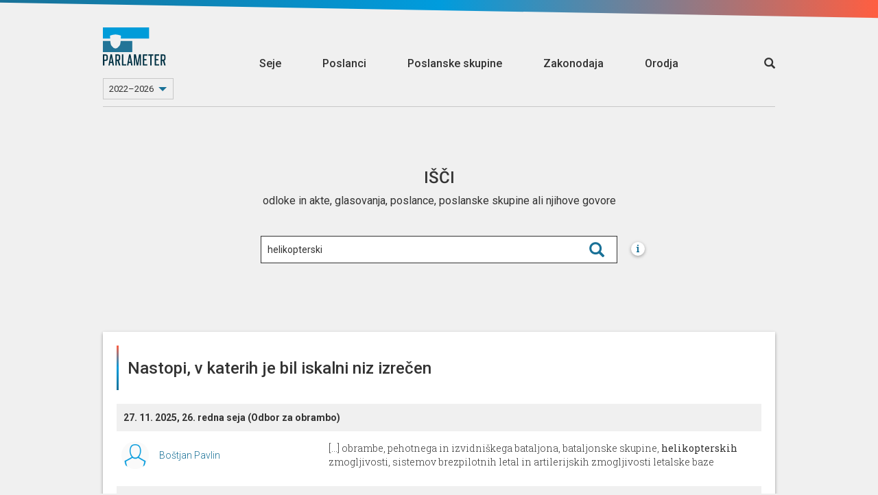

--- FILE ---
content_type: text/css
request_url: https://parlassets-slovenija.lb.djnd.si/scss/style.css?v=20250513
body_size: 111883
content:
@import url("https://fonts.googleapis.com/css?family=Roboto:100,300,400,500,700&subset=latin,latin-ext");@import url("https://fonts.googleapis.com/css?family=Roboto+Slab:300,400,500,700&subset=latin,latin-ext");.for-fill{fill:#009cdd}.against-fill{fill:#ff5e41}.absent-fill{fill:#003c55}.abstain-fill{fill:#88dcff}.did-not-vote-fill{fill:#8a8a8a}.funblue-light-hover{color:#197197;transition:background-color .2s}.funblue-light-hover:hover{background-color:#d9e7ed;color:#197197;text-decoration:none}.inactive{filter:grayscale(100%)}body{font-family:Roboto,sans-serif;font-weight:400;-webkit-font-smoothing:antialiased;-moz-osx-font-smoothing:grayscale;text-rendering:optimizeLegibility;font-smooth:always}h1{font-weight:500}.thin{font-weight:100}.header .nav .navbar-nav{font-family:Roboto,sans-serif;font-size:18px;font-weight:500}.footer{font-family:Roboto,sans-serif;font-size:14px;font-weight:300}.footer .mailto{font-weight:400}.footer .input-group{font-size:12px;font-weight:400}@media (max-width:767px){.footer,.footer .mailto{font-size:11px}.footer .input-group{font-size:9px}}.legislation-list .item .column,.legislation-list .person .column,.other_poslanec .poslanec_title,.person-list .item .column,.person-list .person .column,.progress_flex .progress_title .poslanec_title,.session-container .paneltab .member h3,.session-list .item .column,.session-list .person .column{font-size:18px;font-weight:300}@media (max-width:767px){.legislation-list .item .column,.legislation-list .person .column,.other_poslanec .poslanec_title,.person-list .item .column,.person-list .person .column,.progress_flex .progress_title .poslanec_title,.session-container .paneltab .member h3,.session-list .item .column,.session-list .person .column{font-size:14px}}.progress_flex .progress_bar .progress.smallbar .progress_number{font-size:20px;font-weight:500}@media (max-width:767px){.progress_flex .progress_bar .progress.smallbar .progress_number{font-size:16px}}body{background-color:#f0f0f0}.container{max-width:500px}@media (min-width:768px){.container{max-width:1010px}}a:focus,button:focus{outline:none}.nopadding{padding:0!important}.nomargin{margin:0!important}.nopadding-left{padding-left:0!important}.nopadding-right{padding-right:0!important}.nomargin-left{margin-left:0!important}.nomargin-right{margin-right:0!important}.paddingtop5px{padding-top:5px}.legislation-list .headers,.legislation-list .item,.legislation-list .person,.party-list .labeled-chart,.person-list .headers,.person-list .item,.person-list .person,.progress_flex,.progress_flex .progress_bar .progress.smallbar,.session-list .headers,.session-list .item,.session-list .person,.word-list .labeled-chart{align-items:center;display:flex}.legislation-list .headers .column,.legislation-list .item .column,.legislation-list .person .column,.party-list .labeled-chart .column,.person-list .headers .column,.person-list .item .column,.person-list .person .column,.progress_flex .column,.progress_flex .progress_bar .progress.smallbar .column,.session-list .headers .column,.session-list .item .column,.session-list .person .column,.word-list .labeled-chart .column{flex:1;margin:0 8px;text-align:center}.legislation-list .headers .column.wider,.legislation-list .item .column.wider,.legislation-list .person .column.wider,.party-list .labeled-chart .column.wider,.person-list .headers .column.wider,.person-list .item .column.wider,.person-list .person .column.wider,.progress_flex .column.wider,.progress_flex .progress_bar .progress.smallbar .column.wider,.session-list .headers .column.wider,.session-list .item .column.wider,.session-list .person .column.wider,.word-list .labeled-chart .column.wider{flex:2}.nalagalnik{background:url(/img/loader.gif) no-repeat 50%;background-size:38px;height:100px;width:100%}@keyframes pulse{25%{transform:scale(1.1)}75%{transform:scale(.9)}}.empty50{display:block;height:50px;width:100%}.simplebox,.simplebox:active,.simplebox:focus,.simplebox:hover{box-shadow:none!important;outline:none}.group-container .header h1,.group-container .header h2,.group-container .header h3,.member-container .header h1,.member-container .header h2,.member-container .header h3,.session-container .header h1,.session-container .header h2,.session-container .header h3{font-size:24px;font-weight:500;line-height:1.4;margin:0 auto;max-width:80%}@media (max-width:767px){.group-container .header h1,.group-container .header h2,.group-container .header h3,.member-container .header h1,.member-container .header h2,.member-container .header h3,.session-container .header h1,.session-container .header h2,.session-container .header h3{max-width:100%}}.group-container .header h2,.member-container .header h2,.session-container .header h2{font-size:18px;font-weight:300}.group-container .header h3,.member-container .header h3,.session-container .header h3{font-family:Roboto Slab,serif;font-size:14px;font-weight:300}[v-cloak]{display:none!important}.no-results{font-size:16px;font-style:italic;left:calc(50% - 100px);line-height:20px;position:absolute;text-align:center;top:calc(50% - 10px);width:200px}#donation-amount.error,footer.footer input.form-control.newslettersubscribe.error,input.required.error{border:1px solid red}.narrow-inner-container{margin:0 auto 40px;max-width:560px;position:relative;text-align:center}.divider hr{border-color:#c8c8c8;margin-bottom:50px;margin-top:50px}.card-container ::-webkit-scrollbar,.search-dropdown ::-webkit-scrollbar{height:4px;width:4px}.card-container ::-webkit-scrollbar-track,.search-dropdown ::-webkit-scrollbar-track{background:#d9e7ed;border-radius:0}.card-container ::-webkit-scrollbar-thumb,.search-dropdown ::-webkit-scrollbar-thumb{background:#197197;border-radius:0}.checkbox{display:none}.checkbox+label{cursor:pointer;display:inline-block;font-size:12px;font-weight:300;line-height:22px;padding-left:32px;position:relative;-webkit-user-select:none;-moz-user-select:none;user-select:none}.checkbox+label:before{border:1px solid #c8c8c8;box-sizing:border-box;content:"";height:22px;left:0;position:absolute;top:0;width:22px}.checkbox:checked+label:before{background:no-repeat 4px 5px url('data:image/svg+xml;utf8,<svg xmlns="http://www.w3.org/2000/svg" width="13.5" height="10.125" fill="%23197197" viewBox="0 0 3.5718749 2.6789063"><path d="M.893 2.423l.256.256L3.57.254 3.317 0 .894 2.423zM0 1.53l.893.893.256-.255-.894-.892L0 1.53z" fill-rule="evenodd"/></svg>')}.checkbox.checkbox-twolines+label{line-height:14px;max-width:115px}.checkbox.checkbox-twolines+label:before{top:4px}.select{display:inline-block}.select,.select select{height:31px;position:relative;vertical-align:top}.select select{align-items:center;-webkit-appearance:none;-moz-appearance:none;appearance:none;background-color:#fff;border:1px solid #c8c8c8;border-radius:0;box-sizing:border-box;color:#333;cursor:pointer;display:inline-flex;font-size:12px;justify-content:flex-start;line-height:31px;outline:none;padding:0 26px 0 13px;text-transform:uppercase}.select:after{border-color:#197197 transparent transparent;border-style:solid;border-width:6px 6px 0;content:"";height:0;pointer-events:none;position:absolute;right:10px;top:13px;width:0}.card-container{background-color:#fff;box-shadow:0 1.5px 4px rgba(0,0,0,.24),0 1.5px 6px rgba(0,0,0,.12);height:100%;left:0;margin-top:20px;overflow:hidden;padding:0;position:relative;top:0}.card-header{align-items:stretch;align-items:center;display:flex;flex-direction:row;flex-wrap:nowrap;height:auto;min-height:105px;padding-bottom:20px;padding-top:20px;position:relative;width:100%}.card-header.shadow{box-shadow:0 1.5px 4px rgba(0,0,0,.24),0 1.5px 6px rgba(0,0,0,.12)}.card-header .card-header-border{align-self:stretch;background:#ff5e41;background:linear-gradient(180deg,#ff5e41 0,#009cdd 50%,#197197);display:flex;filter:progid:DXImageTransform.Microsoft.gradient(startColorstr="$color3",endColorstr="$color1",GradientType=0);flex-shrink:0;float:none;height:auto;margin-left:20px;width:3px}.card-header h1{font-size:24px;line-height:1.1em;margin:0;padding:6px 13px}@media (max-width:767px){.card-header h1{font-size:18px}}.card-content{margin:0;padding:0 20px;width:100%}.card-content-front{height:100%}.card-container .card-content.full,.card-container .card-content.full .card-content-front,.card-container .card-content.full .card-content-info{max-height:544px}@media (min-width:768px){.card-container .card-content.full{height:544px}}.card-container .card-content.half,.card-container .card-content.half .card-content-front,.card-container .card-content.half .card-content-info{max-height:180px}@media (min-width:768px){.card-container .card-content.half{height:180px}}.card-placeholder{background-color:#f0f0f0;height:300px;width:100%}.card-footer{height:60px;padding:14px 20px;position:relative;width:100%}.card-footer:after{background:#197197;background:linear-gradient(90deg,#197197 0,#009cdd 50%,#ff5e41);content:"";display:block;filter:progid:DXImageTransform.Microsoft.gradient(startColorstr="$color1",endColorstr="$color3",GradientType=1);height:1px;left:0;position:absolute;top:0;width:100%}.card-circle-button,.card-circle-button-vue{background-color:#197197;border-radius:50%;color:#fff;cursor:pointer;display:block;float:right;font-family:Roboto Slab;font-size:16px;font-weight:700;height:30px;line-height:30px;margin-left:8px;text-align:center;width:30px}.card-circle-button-vue:hover,.card-circle-button:hover{background-color:#009cdd}.card-info{font-weight:100}.card-embed{background-image:url(/icons/embed.svg);background-position:50%;background-size:70% 70%}.card-embed,.card-share{background-repeat:no-repeat}.card-share{background-image:url(/icons/share.svg);background-position:6px;background-size:50% 50%}.card-export{background-image:url(/icons/export.svg);background-position:4px 3px;background-repeat:no-repeat;background-size:70% 70%}.card-header-embed{height:115px}.card-header-embed .headerimage-container{float:left;height:80px;width:80px}.card-header-embed .headerwords-container{float:left;margin-left:15px}.card-header-embed .headerwords-container h1{color:#197197;font-size:20px!important;font-weight:200;line-height:20px!important}.card-header-embed .headerwords-container h2{color:#c8c8c8;font-size:18px;font-weight:200;margin-bottom:0;margin-top:20px}.card-header-embed .headerwords-container h2 .name{font-weight:400}.embed-divider{display:none}.card-embed-header-divider{background-image:url(/img/shortline.png);background-repeat:no-repeat;background-size:cover;height:1px;margin-left:-20px;margin-right:-20px}.cardhelper{margin:0 0 10px;padding:0}.card-circle-button-vue.card-circle-open,.card-circle-button.card-circle-open{background-image:none}.card-circle-button-vue.card-circle-closed,.card-circle-button.card-circle-closed{background-image:none;content:"X"}.card-container{transform-style:preserve-3d;-webkit-transform-style:preserve-3d;transition:transform .8s cubic-bezier(.175,.885,.1,1.08);-webkit-font-smoothing:antialiased;overflow:visible}.card-container.flipped{transform:rotateY(180deg)}.card-container.flipped .front{pointer-events:none}.front{position:relative}.back,.front{backface-visibility:hidden;overflow:hidden}.back{background:#fff;height:100%;position:absolute;top:0;transform:rotateY(180deg);width:100%}.card-exit{background-color:#197197;background-image:none;font-size:26px;font-weight:300;line-height:28px;text-align:center}.info-text{font-weight:300;margin:auto auto 1.5em;max-width:600px;position:relative}.info-text.lead{font-size:16px;font-weight:500}.info-text.heading{font-weight:400;margin-bottom:.25em;text-transform:uppercase}label{font-weight:400;text-shadow:none}input.form-control,textarea.form-control{border:1px solid #000;border-radius:0;box-shadow:none}.btn-parlameter{background-color:#197197;border:none;color:#fff;height:34px;line-height:30px;margin-top:5px;padding:0 10px}.btn-full-width{width:100%}.btn-margin-left{margin-left:20px}.embed-switch-container{height:35px;overflow:hidden;position:relative;width:100%}.embed-label{float:left;line-height:30px;margin-right:20px}.embed-switch-box{border-radius:60px;display:block;float:left;margin-top:1px;overflow:hidden;position:relative}.embed-switch-box .embed-switch{display:inline-block;height:20px;margin-top:5px;overflow:hidden;transition:all .5s;width:57px}.embed-switch-box .embed-switch .embed-switches{height:20px;left:0;position:relative;transition:all .5s;width:93px}.embed-switch-box .embed-switch .leftswitch{background-color:#197197;color:#fff;float:left;padding-left:10px;text-align:left;width:50%}.embed-switch-box .embed-switch .rightswitch{background-color:#f0f0f0;float:right;padding-right:10px;text-align:right;width:50%}.embed-switch-ball{background-color:#197197;border-radius:13px;box-shadow:0 1.5px 4px rgba(0,0,0,.24),0 1.5px 6px rgba(0,0,0,.12);height:26px;position:absolute;right:10px;top:3px;transition:all .5s;width:26px}.embed-switch-box.off .embed-switches{left:-36.5px}.embed-switch-box.off+.embed-switch-ball{right:47px}.embed-switch-big-box{cursor:pointer;display:block;height:35px;overflow:hidden;padding:0 10px;position:relative;width:80px}.embed-divider{height:31px;padding:25px 0;width:100%}.embed-divider:before{background-color:#000;content:"";display:block;height:0;position:relative;width:100%}@keyframes ripple{0%{transform:scale(1)}50%{transform:scale(500)}to{left:-30px;top:-30px;transform:scale(1)}}.card-container,.card-content{overflow:hidden}.card-content.scrollme{overflow-y:auto}.card-header{z-index:2}.card-footer{z-index:4}.card-content{min-height:180px;position:relative;z-index:1}.card-content__empty{align-items:center;display:flex;height:auto;justify-content:center;padding-top:10vh;width:100%}@media (max-width:767px){.card-content__empty{padding-top:30px}}.card-content__empty-inner{background:#f0f0f0;border-radius:50%;height:216px;padding:40px;width:216px}@media (max-width:767px){.card-content__empty-inner{height:196px;width:196px}}.card-content__empty-inner img{display:block;margin:0 auto 5px}@media (max-width:767px){.card-content__empty-inner img{max-width:60px}}.card-content__empty-inner p{color:#333;font-family:Roboto Slab,sans-serif;font-size:16px;font-style:italic;text-align:center}@media (max-width:767px){.card-content__empty-inner p{font-size:14px}}.card-container:before{background-color:#009cdd;border-radius:50%;bottom:16px;content:"";height:30px;position:absolute;right:96px;transition:transform .4s ease-out;width:30px;z-index:3}.card-container.clicked-info:before{bottom:18px;right:96px}.card-container.clicked-embed:before{bottom:18px;right:58px}.card-container.clicked-share:before{bottom:18px;right:20px}.card-container.covered:before{animation:ripple 1s forwards}.card-container.revealed:before{animation:ripple 1s forwards;background-color:#009cdd}.card-footer .card-logo{float:left;width:50px}.card-footer .card-logo a:hover{background:transparent}.card-content-info{max-height:100%;overflow-y:auto}.card-scroll{padding:0}.card-scroll .card-content-embed,.card-scroll .card-content-info,.card-scroll .card-content-share{margin:0 20px}.card-scroll .filters{display:flex;justify-content:space-between;padding:0 20px 20px;position:relative;z-index:9}.card-scroll .filters .filter-label{font-size:14px;font-weight:300;line-height:26px}.card-scroll .filters .search-dropdown-input{padding-bottom:11px;padding-top:11px}.card-scroll .filters .search-dropdown-options{top:50px}.card-scroll .filters--shadow{box-shadow:0 1.5px 4px rgba(0,0,0,.24),0 1.5px 6px rgba(0,0,0,.12)}.card-scroll .filters:after{box-shadow:0 5px 15px rgba(0,0,0,.3);content:"";height:100%;opacity:0;position:absolute;transition:opacity .3s ease-in-out;width:100%;z-index:-1}.card-scroll__wrapper{height:420px;margin:0 20px;overflow-x:hidden;overflow-y:auto}@media (max-width:767px){.card-scroll__wrapper{height:267px}}.card-scroll__wrapper .date{background-color:#f0f0f0;font-weight:700;padding:10px}html{min-height:100%;position:relative}body{margin-bottom:260px}html{margin-right:calc(100% - 100vw)}body{margin-right:calc(100vw - 100%);overflow-x:hidden}.menu-container{border-bottom:1px solid #c8c8c8;display:flex;justify-content:space-between;padding-bottom:10px;position:relative;width:100%}.menu-container .close-search,.menu-container .logo-and-mandate,.menu-container .open-search{flex-shrink:0}.menu-container .logo{display:block;height:64px!important;overflow:hidden}.menu-container .logo .logo-image-height{height:100%;width:auto}.menu-container .select{margin-top:10px;width:100%}.menu-container .select .mandate-select{background-color:#f0f0f0;font-size:13px;line-height:30px;padding-left:8px;padding-right:28px;width:100%}.menu-container .close-search,.menu-container .menu,.menu-container .open-search{align-items:center;display:flex;width:auto}.menu-container .menu a{color:#333;font-size:16px;font-weight:500;margin:0;padding:0 30px}.menu-container .menu a.active{color:#009cdd;text-decoration:none}.menu-container .menu a:hover{color:rgba(0,156,221,.7);text-decoration:none}.menu-container .open-search a{color:#333;line-height:1;text-decoration:none}.close-search,.open-search{font-size:16px}.close-search span:hover,.open-search span:hover{color:#009cdd;cursor:pointer}.mobile-menu__button{display:none}@media (max-width:992px){.menu-container .menu,.menu-container .open-search{display:none}.mobile-menu__button{flex-shrink:0;float:right;justify-content:center;width:40px}.mobile-menu__bg{background-color:#f0f0f0;border-radius:50%;cursor:default;height:40px;position:absolute;transition:all .5s cubic-bezier(.19,1,.22,1);width:40px;z-index:9}.mobile-menu__hambuger{background-size:contain;display:block;float:right;height:25px;position:relative;width:28px;z-index:99}.mobile-menu__hambuger-line{background-color:#333;height:3px;left:0;position:absolute;transition:all .25s cubic-bezier(.175,.885,.32,1.275);width:28px}.mobile-menu__hambuger-line--1{top:0}.mobile-menu__hambuger-line--2{bottom:0;margin:auto;top:0;width:23px}.mobile-menu__hambuger-line--3{bottom:1px}.mobile-menu__button{align-items:center;cursor:pointer;display:flex;height:64px;line-height:64px;overflow:hidden}.mobile-menu--opened .logo,.mobile-menu--opened .navbar-collapse{position:absolute;z-index:99}.mobile-menu--opened .mobile-menu__bg{transform:scale(60)}.mobile-menu--opened .mobile-menu__hambuger-line--1{transform:translateY(12px) translateY(-50%) rotate(-135deg)}.mobile-menu--opened .mobile-menu__hambuger-line--2{opacity:0}.mobile-menu--opened .mobile-menu__hambuger-line--3{transform:translateY(-12px) translateY(50%) rotate(135deg)}}.menu-search{align-items:center;background-color:#f0f0f0;display:flex;width:100%;z-index:1}.menu-search [id^=misc_menu-search]{width:100%}@media (max-width:992px){.menu-container .logo-and-mandate{align-items:center;display:flex;gap:14px}.menu-container .logo-and-mandate .logo{flex-shrink:0}.menu-container .logo-and-mandate .select{margin-top:0}.menu-container.open{flex-wrap:wrap}.menu-container.open .menu{align-items:flex-start;display:flex;flex-direction:column;width:calc(100% - 50px)}.menu-container.open .logo-and-mandate{display:none}.menu-container.open .menu-search{display:block!important;flex-basis:100%;order:1}.menu-container.open .menu a{padding:20px 30px 20px 0}.menu-container.open .card-content{padding-left:0}}.menu-container.open .mobile-menu__hambuger-line--1{transform:translateY(12px) translateY(-50%) rotate(-135deg)}.menu-container.open .mobile-menu__hambuger-line--2{opacity:0}.menu-container.open .mobile-menu__hambuger-line--3{transform:translateY(-12px) translateY(50%) rotate(135deg)}footer.footer{bottom:0;color:#333;height:210px;position:absolute;width:100%}footer.footer a{color:#197197;font-weight:400}footer.footer .cnt{border-top:1px solid #c8c8c8;margin-top:10px;padding-top:10px}footer.footer .border_top{border-top:none;margin-top:10px;padding-top:40px;position:relative}footer.footer .border_top:before{background-color:#c8c8c8;content:"";display:block;height:1px;left:15px;position:absolute;top:0;width:calc(100% - 30px)}footer.footer .border_tope{border-top:none;margin-top:10px;padding-top:10px;position:relative}footer.footer .border_tope:before{border-top:1px dashed #c8c8c8;content:"";display:block;height:1px;left:15px;position:absolute;top:0;width:calc(100% - 30px)}footer.footer .parlaicon-twitter-parlameter{height:35px;line-height:35px;margin-left:5px;position:relative;text-decoration:none;width:35px}footer.footer .parlaicon-facebook-parlameter{height:35px;line-height:35px;margin:0;position:relative;text-decoration:none;width:35px}footer.footer .parlaicon-instagram-parlameter{height:35px;line-height:35px;margin-left:5px;position:relative;text-decoration:none;width:35px}footer.footer .parlaicon-facebook-parlameter .blue,footer.footer .parlaicon-instagram-parlameter .blue,footer.footer .parlaicon-twitter-parlameter .blue{fill:#197197}footer.footer .parlaicon-facebook-parlameter:hover .blue,footer.footer .parlaicon-instagram-parlameter:hover .blue,footer.footer .parlaicon-twitter-parlameter:hover .blue{fill:#009cdd;text-decoration:none}footer.footer .social-media{margin:10px 0}footer.footer .doniraj{background:none;border:1px solid #c8c8c8;border-radius:0;text-transform:uppercase}footer.footer .parlaicon-doniraj{bottom:-5px;color:#009cdd;height:20px;line-height:22px;margin-right:5px;position:relative;right:-5px;width:17px}footer.footer .parlaicon-doniraj .red{fill:red;stroke:red}footer.footer .parlaicon-doniraj{box-shadow:0 0 1px transparent;display:inline-block;transform:translateZ(0)}footer.footer .doniraj:hover .parlaicon-doniraj{animation-duration:1s;animation-iteration-count:infinite;animation-name:pulse;animation-timing-function:linear}footer.footer input.form-control.newslettersubscribe{background:none;border:none;border-bottom:1px solid #c8c8c8;border-radius:0;padding-left:0}footer.footer input.form-control.newslettersubscribe:focus{outline:none}footer.footer .newslettersubscribeButton{background:none;border:none;border-bottom:1px solid #c8c8c8;border-radius:0;color:#197197;padding:7px 0 6px 12px;text-transform:uppercase}footer.footer .newslettersubscribeButton:hover{background:none;border-bottom:1px solid #c8c8c8;color:#197197;padding-right:0}@media (max-width:992px){.parlaicon-social-align{text-align:right}}.stripeeltop{background:#197197;background:linear-gradient(90deg,#197197 0,#009cdd 50%,#ff5e41);filter:progid:DXImageTransform.Microsoft.gradient(startColorstr="$color1",endColorstr="$color3",GradientType=1);height:40px;overflow:hidden;position:relative;width:100%}@media (max-width:767px){.stripeeltop{height:20px}}.stripeeltop:before{content:"";height:200%;left:-5%;top:15px;transform:rotate(1deg);width:110%}.stripeelbottom,.stripeeltop:before{background:#f0f0f0;position:absolute}.stripeelbottom{height:30px;overflow:hidden;width:100%}.stripeelbottom:after{background:#197197;background:linear-gradient(90deg,#197197 0,#009cdd 50%,#ff5e41);content:"";filter:progid:DXImageTransform.Microsoft.gradient(startColorstr="$color1",endColorstr="$color3",GradientType=1);height:200%;left:0;position:absolute;top:15px;transform:rotate(1deg);width:100%}@media (min-width:768px){header.header .search-field{display:none}header.header .navbar-collapse{display:block!important}}.me_poslanec{padding-bottom:25px}.me_poslanec .poslanec_title{font-size:18px;font-weight:300}@media (max-width:767px){.me_poslanec .poslanec_title{font-size:14px}}.me_poslanec .progress_number{font-size:20px;line-height:20px}.me_poslanec_mini .poslanec_title{font-size:18px;font-weight:300}@media (max-width:767px){.me_poslanec_mini .poslanec_title{font-size:14px}}.other_poslanec{padding-bottom:25px}.progress{background:none;border:none;border-radius:0;box-shadow:none;margin-bottom:0}.progress.hugebar{height:30px}.progress.hugebar .this,.progress.smallbar .this{background:#ff5e41}.progress.smallbar .other{background:#009cdd}.progress-bar{background-color:#009cdd;border:none;border-radius:0;box-shadow:none}.progress-bar .this{background:#ff5e41}.progress-bar .other{background:#009cdd}.progress_number{display:inline-block;font-weight:500;padding-left:10px}.other_poslanec .avgmin .progress_number{padding-left:20px}.other_poslanec .progress_number{font-size:20px;line-height:30px}.other_poslanec .img-circle{width:35px}.hugebar .cptin{font-size:18px;line-height:30px}.progressbar-tooltip{background-color:#c8c8c8;border:0;border-radius:3px;color:#fff;opacity:0;padding:2px 10px;pointer-events:none;position:absolute;text-align:center;transition:opacity .25s ease-out;z-index:10}.avgminimg,.smallbar{height:30px}.avgminimg{background-position:50%;background-size:cover;border:2px solid #fff;float:right;left:15px;position:relative;width:30px}.avgminimg.levica-background,.avgminimg[data-name="PS Levica"]{font-size:8px}.progress_flex{justify-content:flex-start}.progress_flex .column{margin:0;text-align:left}.progress_flex .progress_title{flex:2.5}.progress_flex .progress_title .poslanec_title{line-height:1.1em}.progress_flex .progress_bar{flex:5}.session-container{height:100%;left:0;margin-left:-9px;margin-right:-9px;margin-top:20px;overflow:hidden;padding:0 20px;position:relative;top:0}.session-container .header{margin-bottom:20px}.session-container .header .session-extra-info{margin-bottom:30px}.session-container .header .session-extra-info h2{font-size:16px}.session-container .header .session-extra-info h2.session-extra-name{font-size:18px;font-weight:500;margin-top:10px}.session-container .header .session-extra-info h3{margin-top:10px}.session-container .result{align-items:center;display:flex;justify-content:center}.session-container .result .result-icon{background-repeat:no-repeat;background-size:contain!important;display:inline-block;height:28px;margin-right:4px;vertical-align:middle;width:28px!important}.session-container .result .text{margin-left:12px}.session-types .session-types-title{color:#c8c8c8;font-size:18px;font-weight:500}.session-types .session-types-list{display:flex;justify-content:space-between;list-style:none;margin:0;padding:0}.session-types .session-types-list .session-type{align-items:center;background-color:#197197;border:1px solid #c8c8c8;color:#fff;display:flex;justify-content:center;padding:5px 20px;text-transform:uppercase;width:calc(33.33% - 6.667px)}.session-types .session-types-list .session-type.active,.session-types .session-types-list .session-type:hover{background:#009cdd;color:#fff}.session-types .session-types-list .session-type:active,.session-types .session-types-list .session-type:focus,.session-types .session-types-list .session-type:hover{text-decoration:none}@media (max-width:767px){.session-types .session-types-list .session-type{font-size:12px;padding:8px 10px}}.narrow-inner-container h2{font-size:24px;font-weight:700;text-transform:uppercase}.narrow-inner-container .search .form-control{border-color:#c8c8c8;border-radius:0;border-right:none;font-size:20px;height:50px}.narrow-inner-container .search .form-control:focus,.narrow-inner-container .search .form-control:focus~.input-group-btn .btn{border-color:#009cdd}.narrow-inner-container .search .btn{border-color:#c8c8c8;border-left:none;border-radius:0;color:#009cdd;height:50px;transition:border-color .15s}.narrow-inner-container h3.searchresults{color:#c8c8c8;font-size:18px;font-weight:500}.session-list{display:flex;flex-wrap:wrap}.session-list .session{background-color:#009cdd;box-shadow:0 1.5px 4px rgba(0,0,0,.24),0 1.5px 6px rgba(0,0,0,.12);box-sizing:border-box;color:#fff;display:flex;flex-direction:column;font-size:18px;font-weight:500;justify-content:center;margin:0 11px 11px 0;min-height:210px;padding:10px;position:relative;text-align:center;width:calc(25% - 8.25px)}.session-list .session:nth-of-type(4n){margin-right:0}.session-list .session:active,.session-list .session:focus,.session-list .session:hover{text-decoration:none}.session-list .session.active,.session-list .session:hover{color:#c8c8c8}.session-list .session.active{cursor:default}.session-list .session.active:after{background:#009cdd;bottom:-11px;content:"";height:22px;left:calc(50% - 11px);position:absolute;transform:rotate(45deg);width:22px}.session-list .session .session-date{color:#c8c8c8}@media (max-width:767px){.session-list .session{font-size:14px;margin-right:0;min-height:0;width:100%}}.session-list .tmpContainer{margin:5px 10px 17px;width:100%}.session-list .tmpContainer .card-container{margin-top:0}.session-container .paneltab{padding-bottom:15px;padding-top:15px}.session-container .paneltab.border-right{border-right:1px solid #f0f0f0}.session-container .paneltab .member{border-bottom:1px solid #f0f0f0;padding:10px 0;position:relative}.session-container .paneltab .member h3{margin:12px 0 0}.session-container .paneltab .member h4{font-size:14px;font-weight:300}.session-container .paneltab .session_other_members img{float:left;margin-right:1%;width:15.67%}.sessionsGetSessionByDate .tab-pane{padding:10px 0}.sessionsGetSessionByDate .tab-pane ul{padding-left:0}.sessionsGetSessionByDate .tab-pane ul li{list-style:none;margin-bottom:15px}.sessionsGetSessionByDate .tab-pane ul li p{border-bottom:1px solid #f0f0f0;display:inline-block;font-size:16px;font-weight:300;margin-bottom:10px;padding:0 20px 10px}.sessionsGetSessionByDate .tab-pane .date{font-size:16px;font-weight:400}.sessionsGetSessionByDate .nav-tabs{border:none;text-align:center}.sessionsGetSessionByDate .nav-tabs li{display:inline-block;float:none;margin:0;text-align:center}.sessionsGetSessionByDate .nav-tabs li a{border:none;border-radius:0;color:#009cdd;font-size:40px;line-height:20px;margin:0;padding:0}.sessionsGetSessionByDate .nav-tabs li.active a{color:#197197}.session-logo{background-color:#333;color:#fff;height:90px;margin:0 auto 20px;padding:10px;text-align:center;width:90px}.session-logo.backgroundblue,.session-logo.backgroundred{background-color:#ff5e41}.session-logo.backgroundwhite{background-color:#fff;background-position:50%;background-repeat:no-repeat;background-size:65%}.session-logo.law-logo{background-color:#197197}.session-logo b{display:inline-block;font-size:24px;line-height:70px}.person-logo{color:#fff;display:inline-block;height:90px;margin-bottom:20px;-o-object-fit:cover;object-fit:cover;padding:0;text-align:center;width:90px}.person-logo.backgroundred{background-color:#197197}.person-logo b{display:inline-block;font-size:24px;line-height:90px}.session_transcript_menu ul{padding:0}.session_transcript_menu ul li{display:table;float:left;list-style:none;margin-right:10px;overflow:hidden;text-align:center}.session_transcript_menu ul li a{border:1px solid #c8c8c8;color:#c8c8c8;display:table-cell;line-height:30px;padding:0 20px;text-transform:uppercase;vertical-align:middle}.session_transcript_menu ul li a.active,.session_transcript_menu ul li a:hover{background:#009cdd;color:#fff;text-decoration:none}.session_transcript .panel{background-color:#fff;border:1px solid transparent;border-radius:4px;box-shadow:0 1px 1px rgba(0,0,0,.05);margin-bottom:20px}.session_transcript .panel-group .panel{border-radius:4px;margin-bottom:0}.session_transcript .panel-default{border-color:#c8c8c8}.session_transcript .panel-default>.panel-heading{background-color:#fff;border-color:#c8c8c8;color:#333}.session_transcript .panel-group .panel-heading{border-bottom:0}.session_transcript .panel-heading{border-bottom:1px solid transparent;border-top-left-radius:0;border-top-right-radius:0;padding:10px 15px}.session_transcript .panel-title{color:inherit;font-size:20px;font-weight:300;line-height:30px;margin-bottom:0;margin-top:0}.session_transcript .panel-title img{float:left;margin-right:1%;width:50px}.session_transcript .panel-title a .status{background:url(/img/arrup.png) top no-repeat;display:inline-block;float:right;height:40px;width:40px}.session_transcript .panel-title a.collapsed .status{background:url(/img/arrdown.png) top no-repeat;height:40px;width:40px}.session_transcript .panel-collapse .status,.session_transcript .panel-collapse.collapsed .status{background:hsla(0,0%,94%,.4);cursor:pointer;margin-top:-60px;padding:15px 0;text-align:center}.session_transcript .panel-collapse .status{position:relative;z-index:10}.session_transcript .panel-collapse .status a{background:url(/img/arrup.png) top no-repeat;display:inline-block;height:40px;text-decoration:none;width:40px}.session_transcript .panel-collapse .status a:hover{text-decoration:none}.session_transcript .panel-collapse.collapsed .status a{background:url(/img/arrdown.png) top no-repeat;display:inline-block;height:40px;width:40px}.session_transcript .panel-collapse.collapsed .status .fadeover{background:hsla(0,0%,94%,.4);display:block;height:20px;margin-top:-20px;position:absolute;width:98.7%}.session_transcript .panel-collapse .status .fadeover{display:none}.session_transcript .panel-collapse.collapsed .alltrans{height:100px;overflow:hidden}.session_transcript .panel-default>.panel-heading+.panel-collapse>.panel-body{border-top:none}.session_transcript .panel-body{font-size:18px;font-weight:300;padding-left:150px;padding-right:150px}.session_voting{font-size:18px;font-weight:400;padding:20px}.session_voting .single_voting{background:#f0f0f0;margin-bottom:20px}.session_voting .session_title{margin:15px 0}.session_voting .border-left{border-left:2px solid #c8c8c8}.session_voting .accepted{font-size:24px;line-height:100px;text-align:center}.session_voting .accepted.aye{color:#009cdd}.session_voting .accepted.nay{color:#ff5e41}.session_voting .session_votes{font-size:35px;line-height:40px;margin:15px 0;text-align:center}.session_voting .session_votes .type{font-size:18px;line-height:30px;text-transform:uppercase}.session_voting .session_votes .indicator{display:block;font-size:3px;height:5px;line-height:3px;margin:0 auto;width:30px}.session_voting .session_votes .indicator.aye,.session_voting .session_votes .progress.smallbar .aye{background:#009cdd}.session_voting .session_votes .indicator.ney,.session_voting .session_votes .progress.smallbar .ney{background:#ff5e41}.session_voting .session_votes .indicator.abstention,.session_voting .session_votes .progress.smallbar .abstention{background:#88dcff}.session_voting .session_votes .indicator.not,.session_voting .session_votes .progress.smallbar .not{background:#003c55}.session_voting .session_votes .indicator.none,.session_voting .session_votes .progress.smallbar .none{background:repeating-linear-gradient(45deg,#8a8a8a,#8a8a8a 3px,#c8c8c8 0,#c8c8c8 6px)}.session_voting a{color:inherit}.session_voting a:hover{color:#009cdd}.session_report{background:#f0f0f0;padding:10px 20px}.session_report .type{float:left;padding-right:30px}.session_report .type .indicator{display:block;float:left;line-height:50px;width:12px}.session_report .type .number{display:block;float:left;font-size:30px;line-height:25px;padding-left:5px}.session_report .type font{font-size:21px;line-height:18px;text-transform:uppercase}.session_report .type .status0,.session_report .type .status1{color:#c8c8c8;font-size:18px;line-height:50px}.session_report .type .status0 b,.session_report .type .status1 b{font-weight:700;text-transform:uppercase}@media (max-width:480px){.session_voting .session_votes{font-size:30px;line-height:40px;margin:15px 0}.session_voting .session_votes .type{font-size:14px;line-height:30px;text-transform:uppercase}}.odpri-vse{color:#009cdd;cursor:pointer;font-size:18px;line-height:26.4px;margin-bottom:10px;margin-top:20px}.session-search-container{margin-bottom:70px;margin-top:70px}.session-search-container h2{color:#333;font-weight:500}h2.izberi-vrsto-seje{color:#c8c8c8;font-size:18px;font-weight:500}span.session-date{color:#c8c8c8;display:inline;font-size:16px}.empty-state-session-no-data{text-align:center}.empty-state-session-no-data .no-data-icon{display:inline-block;margin-bottom:12px;max-width:100%;width:100px}.empty-state-session-no-data .no-data-text{font-size:16px;font-weight:300}.member-container{height:100%;left:0;margin-left:-9px;margin-right:-9px;margin-top:20px;overflow:hidden;padding:0 20px;position:relative;top:0}.member-container .header{margin-bottom:20px}.member-container .header .member-extra-info{margin-bottom:30px}.member-container .header .member-extra-info a{color:#197197}.poslanec{padding:11px 0;position:relative}.poslanec h3{font-size:18px;font-weight:300;margin:12px 0 0}.poslanec h4{font-size:14px;font-weight:300}.member{align-items:center;display:flex;justify-content:space-between;padding-right:0;width:100%}.member .image{display:flex;flex-shrink:0;max-height:75px;max-width:75px}.member p{display:flex;flex-shrink:1;justify-content:flex-start;margin:0;padding-left:5px;padding-right:10px}.member span{color:#c8c8c8;display:flex;flex-grow:2;flex-shrink:0;font-weight:500;justify-content:flex-end;margin:0}.member.lastel{border:none;padding-bottom:10px}.member-list-generator .analyses,.member-list-generator .button-filters,.member-list-generator .parties,.party-list-generator .analyses,.party-list-generator .button-filters,.party-list-generator .parties,.session-list-generator .analyses,.session-list-generator .button-filters,.session-list-generator .parties{display:flex;list-style:none;margin:0;padding:0}.member-list-generator .card-container,.party-list-generator .card-container,.session-list-generator .card-container{margin-left:0;margin-right:0}.member-list-generator .analyses,.party-list-generator .analyses,.session-list-generator .analyses{display:none;margin:14px 0}@media (min-width:768px){.member-list-generator .analyses,.party-list-generator .analyses,.session-list-generator .analyses{display:flex}}.member-list-generator .analyses li,.party-list-generator .analyses li,.session-list-generator .analyses li{align-items:center;background-color:#197197;border:none;box-sizing:border-box;color:#fff;cursor:pointer;display:flex;font-size:10px;height:61px;line-height:16px;margin-right:3px;padding:0 12px;text-transform:uppercase}@media (min-width:768px) and (max-width:991px){.member-list-generator .analyses li,.party-list-generator .analyses li,.session-list-generator .analyses li{font-size:12px}}.member-list-generator .analyses li:last-child,.party-list-generator .analyses li:last-child,.session-list-generator .analyses li:last-child{margin-right:0}.member-list-generator .analyses li:hover,.party-list-generator .analyses li:hover,.session-list-generator .analyses li:hover{background-color:rgba(0,156,221,.7);color:#fff}.member-list-generator .analyses li.selected,.party-list-generator .analyses li.selected,.session-list-generator .analyses li.selected{background-color:#009cdd;color:#fff;cursor:default}.member-list-generator .mobile-analyses,.party-list-generator .mobile-analyses,.session-list-generator .mobile-analyses{display:none}@media (max-width:767px){.member-list-generator .mobile-analyses,.party-list-generator .mobile-analyses,.session-list-generator .mobile-analyses{display:block}}.member-list-generator .mobile-analyses label,.party-list-generator .mobile-analyses label,.session-list-generator .mobile-analyses label{font-size:11px;width:100%}.member-list-generator .mobile-analyses .select,.member-list-generator .mobile-analyses .select select,.party-list-generator .mobile-analyses .select,.party-list-generator .mobile-analyses .select select,.session-list-generator .mobile-analyses .select,.session-list-generator .mobile-analyses .select select{width:100%}.member-list-generator .filters,.member-list-generator .parties-districts,.party-list-generator .filters,.party-list-generator .parties-districts,.session-list-generator .filters,.session-list-generator .parties-districts{align-items:center;display:flex}.member-list-generator .button-filters,.member-list-generator .parties,.party-list-generator .button-filters,.party-list-generator .parties,.session-list-generator .button-filters,.session-list-generator .parties{flex:2}@media (max-width:767px){.member-list-generator .button-filters,.member-list-generator .parties,.party-list-generator .button-filters,.party-list-generator .parties,.session-list-generator .button-filters,.session-list-generator .parties{flex-wrap:wrap;justify-content:space-between;margin-top:7px}}.member-list-generator .button-filters li,.member-list-generator .parties li,.party-list-generator .button-filters li,.party-list-generator .parties li,.session-list-generator .button-filters li,.session-list-generator .parties li{box-sizing:border-box;margin-right:3px}.member-list-generator .button-filters li:last-child,.member-list-generator .parties li:last-child,.party-list-generator .button-filters li:last-child,.party-list-generator .parties li:last-child,.session-list-generator .button-filters li:last-child,.session-list-generator .parties li:last-child{margin-right:0}@media (max-width:767px){.member-list-generator .button-filters li,.member-list-generator .parties li,.party-list-generator .button-filters li,.party-list-generator .parties li,.session-list-generator .button-filters li,.session-list-generator .parties li{flex:none;margin:3px 0 0}}.member-list-generator .districts,.member-list-generator .dropdown-filter,.party-list-generator .districts,.party-list-generator .dropdown-filter,.session-list-generator .districts,.session-list-generator .dropdown-filter{display:none;flex:1;margin-left:15px}@media (min-width:768px){.member-list-generator .districts,.member-list-generator .dropdown-filter,.party-list-generator .districts,.party-list-generator .dropdown-filter,.session-list-generator .districts,.session-list-generator .dropdown-filter{display:flex}}.member-list-generator .align-checkbox,.member-list-generator .exclude-presiding,.party-list-generator .align-checkbox,.party-list-generator .exclude-presiding,.session-list-generator .align-checkbox,.session-list-generator .exclude-presiding{align-items:center;display:none;flex:1;margin-left:20px;width:142px}@media (min-width:768px){.member-list-generator .align-checkbox,.member-list-generator .exclude-presiding,.party-list-generator .align-checkbox,.party-list-generator .exclude-presiding,.session-list-generator .align-checkbox,.session-list-generator .exclude-presiding{display:flex}}.member-list-generator .align-checkbox label,.member-list-generator .exclude-presiding label,.party-list-generator .align-checkbox label,.party-list-generator .exclude-presiding label,.session-list-generator .align-checkbox label,.session-list-generator .exclude-presiding label{margin:0}@media (min-width:768px) and (max-width:991px){.party-list-generator .analyses{flex-wrap:wrap;margin-bottom:11px}.party-list-generator .analyses li{flex:1;margin-bottom:3px;min-width:19%}.party-list-generator .analyses li:nth-child(5){margin-right:0}}div[id^=orodja-] .party-list-generator .analyses li{flex:1;position:relative;text-align:center}div[id^=orodja-] .party-list-generator .analyses li a{align-items:center;bottom:0;display:flex;justify-content:center;left:0;position:absolute;right:0;top:0}@media (max-width:767px){.member-list-generator .button-filters li,.member-list-generator .parties li{width:calc(25% - 2.25px)}}@media (min-width:768px) and (max-width:991px){.member-list-generator .analyses{flex-wrap:wrap;margin-bottom:11px}.member-list-generator .analyses li{flex:1;margin-bottom:3px;min-width:19%}.member-list-generator .analyses li:nth-child(5){margin-right:0}}@media (max-width:767px){.session-list-generator .button-filters li{width:calc(33.333% - 2px)}.session-list-generator .filters{flex-wrap:wrap}.session-list-generator .button-filters{flex:0 1 auto;margin-bottom:7px;width:100%}.session-list-generator .dropdown-filter{display:block;flex:1;margin-left:0;margin-right:7px}.session-list-generator .align-checkbox{display:flex;padding-right:4px;width:124px}}.party-list,.word-list{list-style:none;margin:0 0 15px;padding:0}.party-list .labeled-chart,.word-list .labeled-chart{line-height:1.1em}.party-list .labeled-chart .column,.word-list .labeled-chart .column{font-family:Roboto,sans-serif;font-size:18px;font-weight:300;margin:0;text-align:left}.party-list .labeled-chart .column.chart,.word-list .labeled-chart .column.chart{line-height:30px;margin-left:10px}@media (max-width:767px){.party-list .labeled-chart .column,.word-list .labeled-chart .column{font-size:14px}}.party-list .loader{padding:10px 0;text-align:center}.party-list .loader .nalagalnik{height:300px}.party-list .labeled-chart{padding:5px 0}.party-list .labeled-chart .column.chart-label{flex:none;width:170px}@media (max-width:767px){.party-list .labeled-chart .column.chart-label{width:60px}.party-list .labeled-chart{padding:4px 0}}.word-list .labeled-chart{padding:9px 0}.word-list .labeled-chart .column.chart-label{flex:1}.word-list .labeled-chart .column.chart{flex:1 0}.person-list{flex-direction:column;list-style:none;margin:0;padding:0}.person-list .loader{padding:10px 0;text-align:center}.person-list .loader .nalagalnik{height:300px}.person-list .column.district,.person-list .column.optional{display:none}@media (min-width:768px){.person-list .column.district,.person-list .column.optional{display:block}}.person-list .headers{margin-left:98px}.person-list .headers .column{color:#c8c8c8;cursor:pointer;font-size:14px;font-weight:500;text-transform:uppercase;white-space:nowrap}.person-list .headers .column:first-child{text-align:left}.person-list .item,.person-list .person{border-bottom:1px solid #f0f0f0;padding:8px 0}.person-list .item:last-child,.person-list .person:last-child{border:none}.person-list .item .column.image,.person-list .item .column.portrait,.person-list .person .column.image,.person-list .person .column.portrait{flex:none;margin:0 18px 0 0}.person-list .item .column.image img,.person-list .item .column.portrait img,.person-list .person .column.image img,.person-list .person .column.portrait img{height:80px;width:80px}.person-list .item .column.portrait img,.person-list .person .column.portrait img{border-radius:50%;-o-object-fit:cover;object-fit:cover}.person-list .item .column.name,.person-list .person .column.name{text-align:left}.person-list .item .column.large-number,.person-list .person .column.large-number{flex:none;font-size:36px;font-weight:500}.person-list .item .column .outcome,.person-list .person .column .outcome{align-items:center;display:flex;font-size:13px;font-weight:700;justify-content:left;line-height:13px;margin-right:16px;text-align:left}.person-list .item .column .outcome .text,.person-list .person .column .outcome .text{color:#333;font-size:18px;font-weight:300;margin-left:16px}.person-list .item .column .outcome i,.person-list .person .column .outcome i{background-position:50%;background-repeat:no-repeat;background-size:28px;font-size:25px;line-height:34px;width:29px}.person-list .item .column .outcome i.glyphicon,.person-list .person .column .outcome i.glyphicon{font-size:29px}.person-list .item .column .outcome i.glyphicon-ok,.person-list .person .column .outcome i.glyphicon-ok{color:#009cdd}.person-list .item .column .outcome i.glyphicon-remove,.person-list .person .column .outcome i.glyphicon-remove{color:#ff5e41}@media (max-width:767px){.person-list .headers{margin-left:45px}.person-list .item,.person-list .person{padding:6px 0}.person-list .item .column.image,.person-list .item .column.portrait,.person-list .person .column.image,.person-list .person .column.portrait{margin:0 4px 0 0}.person-list .item .column.image img,.person-list .item .column.portrait img,.person-list .person .column.image img,.person-list .person .column.portrait img{height:41px;width:41px}.person-list .item .column.large-number,.person-list .person .column.large-number{font-size:30px}}.session-list{flex-direction:column;list-style:none;margin:0;padding:0}.session-list .loader{padding:10px 0;text-align:center}.session-list .loader .nalagalnik{height:300px}.session-list .column.district,.session-list .column.optional{display:none}@media (min-width:768px){.session-list .column.district,.session-list .column.optional{display:block}}.session-list .headers{margin-left:98px}.session-list .headers .column{color:#c8c8c8;cursor:pointer;font-size:14px;font-weight:500;text-transform:uppercase;white-space:nowrap}.session-list .headers .column:first-child{text-align:left}.session-list .item,.session-list .person{border-bottom:1px solid #f0f0f0;padding:8px 0}.session-list .item:last-child,.session-list .person:last-child{border:none}.session-list .item .column.image,.session-list .item .column.portrait,.session-list .person .column.image,.session-list .person .column.portrait{flex:none;margin:0 26px 0 0}.session-list .item .column.image img,.session-list .item .column.portrait img,.session-list .person .column.image img,.session-list .person .column.portrait img{height:39px;width:72px}.session-list .item .column.portrait img,.session-list .person .column.portrait img{border-radius:50%;-o-object-fit:cover;object-fit:cover}.session-list .item .column.name,.session-list .person .column.name{text-align:left}.session-list .item .column.large-number,.session-list .person .column.large-number{flex:none;font-size:36px;font-weight:500}.session-list .item .column .outcome,.session-list .person .column .outcome{align-items:center;display:flex;font-size:13px;font-weight:700;justify-content:left;line-height:13px;margin-right:16px;text-align:left}.session-list .item .column .outcome .text,.session-list .person .column .outcome .text{color:#333;font-size:18px;font-weight:300;margin-left:16px}.session-list .item .column .outcome i,.session-list .person .column .outcome i{background-position:50%;background-repeat:no-repeat;background-size:28px;font-size:25px;line-height:34px;width:29px}.session-list .item .column .outcome i.glyphicon,.session-list .person .column .outcome i.glyphicon{font-size:29px}.session-list .item .column .outcome i.glyphicon-ok,.session-list .person .column .outcome i.glyphicon-ok{color:#009cdd}.session-list .item .column .outcome i.glyphicon-remove,.session-list .person .column .outcome i.glyphicon-remove{color:#ff5e41}@media (max-width:767px){.session-list .headers{margin-left:43px}.session-list .item,.session-list .person{padding:6px 0}.session-list .item .column.image,.session-list .item .column.portrait,.session-list .person .column.image,.session-list .person .column.portrait{margin:0 6px 0 0}.session-list .item .column.image img,.session-list .item .column.portrait img,.session-list .person .column.image img,.session-list .person .column.portrait img{height:20px;width:37px}.session-list .item .column.large-number,.session-list .person .column.large-number{font-size:30px}}.session-list .item{padding:20px 0}.session-list .item .column.image img{height:30px}.legislation-list{flex-direction:column;list-style:none;margin:0;padding:0}.legislation-list .loader{padding:10px 0;text-align:center}.legislation-list .loader .nalagalnik{height:300px}.legislation-list .column.district,.legislation-list .column.optional{display:none}@media (min-width:768px){.legislation-list .column.district,.legislation-list .column.optional{display:block}}.legislation-list .headers{margin-left:0}.legislation-list .headers .column{color:#c8c8c8;cursor:pointer;font-size:14px;font-weight:500;text-transform:uppercase;white-space:nowrap}.legislation-list .headers .column:first-child{text-align:left}.legislation-list .item,.legislation-list .person{border-bottom:1px solid #f0f0f0;padding:8px 0}.legislation-list .item:last-child,.legislation-list .person:last-child{border:none}.legislation-list .item .column.image,.legislation-list .item .column.portrait,.legislation-list .person .column.image,.legislation-list .person .column.portrait{flex:none;margin:0}.legislation-list .item .column.image img,.legislation-list .item .column.portrait img,.legislation-list .person .column.image img,.legislation-list .person .column.portrait img{height:0;width:0}.legislation-list .item .column.portrait img,.legislation-list .person .column.portrait img{border-radius:50%;-o-object-fit:cover;object-fit:cover}.legislation-list .item .column.name,.legislation-list .person .column.name{text-align:left}.legislation-list .item .column.large-number,.legislation-list .person .column.large-number{flex:none;font-size:36px;font-weight:500}.legislation-list .item .column .outcome,.legislation-list .person .column .outcome{align-items:center;display:flex;font-size:13px;font-weight:700;justify-content:left;line-height:13px;margin-right:16px;text-align:left}.legislation-list .item .column .outcome .text,.legislation-list .person .column .outcome .text{color:#333;font-size:18px;font-weight:300;margin-left:16px}.legislation-list .item .column .outcome i,.legislation-list .person .column .outcome i{background-position:50%;background-repeat:no-repeat;background-size:28px;font-size:25px;line-height:34px;width:29px}.legislation-list .item .column .outcome i.glyphicon,.legislation-list .person .column .outcome i.glyphicon{font-size:29px}.legislation-list .item .column .outcome i.glyphicon-ok,.legislation-list .person .column .outcome i.glyphicon-ok{color:#009cdd}.legislation-list .item .column .outcome i.glyphicon-remove,.legislation-list .person .column .outcome i.glyphicon-remove{color:#ff5e41}@media (max-width:767px){.legislation-list .headers{margin-left:0}.legislation-list .item,.legislation-list .person{padding:6px 0}.legislation-list .item .column.image,.legislation-list .item .column.portrait,.legislation-list .person .column.image,.legislation-list .person .column.portrait{margin:0}.legislation-list .item .column.image img,.legislation-list .item .column.portrait img,.legislation-list .person .column.image img,.legislation-list .person .column.portrait img{height:0;width:0}.legislation-list .item .column.large-number,.legislation-list .person .column.large-number{font-size:30px}}.legislation-list .item{padding:20px 0}.legislation-list .legislation-list{padding:0 15px}.legislation-list .outcome{margin-right:0!important}.legislation-list .outcome .text{padding-top:5px}.legislation-list .column{text-align:left!important}.legislation-list .column:first-child{flex:2}.legislation-list .column:last-child{margin-left:50px;padding-right:0}.search-dropdown{border:1px solid #333;box-sizing:border-box;position:relative}.search-dropdown:after{border-color:#197197 transparent transparent;border-style:solid;border-width:9px 5.5px 0;content:"";height:0;pointer-events:none;position:absolute;right:10px;top:15px;width:0}.search-dropdown.disabled:before{background-color:hsla(0,0%,100%,.7);bottom:0;content:"";display:block;left:0;position:absolute;right:0;top:0;z-index:2}.search-dropdown.small .search-dropdown-input{padding-bottom:5px;padding-top:5px}.search-dropdown.small:after{top:13px}.search-dropdown.small .search-dropdown-options{top:38px}.search-dropdown.small .search-dropdown-clear{top:8px}.search-dropdown-clear{color:#197197;cursor:pointer;font-size:21px;height:11px;line-height:11px;position:absolute;right:24px;text-align:center;top:13px;width:11px}.search-dropdown-input{background:#f0f0f0;border:none;box-sizing:border-box;font-size:14px;line-height:26px;outline:none;padding:6px 35px 6px 9px;width:100%}.search-dropdown-input::-moz-placeholder{color:#333}.search-dropdown-input::placeholder{color:#333}.search-dropdown-options{background:#fff;border-bottom:1px solid #333;border-left:1px solid #333;border-right:1px solid #333;display:none;left:-1px;list-style:none;margin:0;max-height:230px;overflow-y:auto;padding:0;position:absolute;top:39px;width:calc(100% + 2px);z-index:11}.search-dropdown-options.visible{display:block}.search-dropdown-options li{align-items:center;cursor:pointer;display:flex;font-size:12px;position:relative;-webkit-user-select:none;-moz-user-select:none;user-select:none}.search-dropdown-options li.search-dropdown-group-label{background:#f0f0f0;cursor:default;text-transform:uppercase}.search-dropdown-options li.focused:not(.disabled){background:#e6e6e6}.search-dropdown-options li.selected{background-color:#197197;color:#fff}.search-dropdown-options li.selected.focused{background:#12506b}.search-dropdown-options li.disabled{cursor:not-allowed;opacity:.5}.search-dropdown-options li:not(:last-of-type):not(.selected){border-bottom:1px solid #f0f0f0}.search-dropdown-options li .search-dropdown-label{flex:1}.group-container{height:100%;left:0;margin-left:-9px;margin-right:-9px;margin-top:20px;overflow:hidden;padding:0 20px;position:relative;top:0}.group-container .header{margin-bottom:20px}.group-container .header .group-extra-info{margin-bottom:30px}.group-container-menu ul{display:inline-block;margin:0 auto;padding:0}.group-container-menu ul li{float:left;list-style:none;margin-right:20px;overflow:hidden;text-align:center}.group-container-menu ul li:last-child{margin-right:0}@media (max-width:479px){.group-container-menu ul li{margin-top:6px;width:100%}}.group-container-menu ul li a{background-color:#197197;border:none;color:#fff;display:block;font-size:16px;font-weight:300;line-height:30px;padding:10px 30px}.group-container-menu ul li a:hover{background-color:rgba(0,156,221,.7);color:#fff;text-decoration:none}.group-container-menu ul li a.active{background-color:#009cdd;color:#fff;text-decoration:none}@media (max-width:767px){.group-container-menu ul li a{font-size:14px;padding:6px 16px}}.group-container-menu ul li .nav-icon{background-position:24px;background-repeat:no-repeat;background-size:24px 100%;padding-left:60px}@media (max-width:767px){.group-container-menu ul li .nav-icon{background-position:14px!important;background-size:18px 100%;padding-left:40px}}.group-container-menu ul li .nav-icon-overview{background-image:url(/icons/navigation/overview.svg)}.group-container-menu ul li .nav-icon-votings{background-image:url(/icons/navigation/votings.svg);background-position:22px}.group-container-menu ul li .nav-icon-speeches{background-image:url(/icons/navigation/speeches.svg);background-position:25px}.group-container-menu ul li .nav-icon-legislation{background-image:url(/icons/navigation/legislation.svg)}.group-container-menu ul li .nav-icon-transcripts{background-image:url(/icons/navigation/transcripts.svg);background-position:21px;background-size:29px 100%}@media (max-width:767px){.group-container-menu ul li .nav-icon-transcripts{background-size:22px 100%}}.group-container-menu.group_data ul li a{background:#197197;color:#fff}.group-container-menu.group_data ul li a.active,.group-container-menu.group_data ul li a:hover{background:#d9e7ed;color:#fff;text-decoration:none}.group_voting ul{padding:0}.group_voting ul li{background:#f0f0f0;float:left;list-style:none;margin-right:1%;padding:10px 5px 5px;text-align:center;width:10%}.group_voting ul li b{font-size:18px;text-align:justify}.group_voting ul li font{font-size:14px;text-transform:uppercase}.parlaicon{background-position:50%;background-repeat:no-repeat;background-size:contain;display:inline-block;height:30px;width:30px}.parlaicon-clanstva{background-image:url(/icons/clanstva.svg)}.parlaicon-skupina{background-image:url(/icons/skupina.svg)}.parlaicon-funkcija{background-image:url(/icons/funkcija.svg)}.parlaicon-delaza{background-image:url(/icons/delaza.svg)}.parlaicon-mandat{background-image:url(/icons/mandat.svg)}.parlaicon-status{background-image:url(/icons/status.svg)}.parlaicon-izobrazba{background-image:url(/icons/izobrazba.svg)}.parlaicon-starost{background-image:url(/icons/starost.svg)}.parlaicon-globe{background-image:url(/icons/globe.svg)}.parlaicon-budget{background-image:url(/icons/budget.svg)}.parlaicon-vodja{background-image:url(/icons/vodja.svg)}.parlaicon-kontakt{background-image:url(/icons/kontakt.svg)}.parlaicon-documents{background-image:url(/icons/documents.svg)}.parlaicon-za{background-image:url(/icons/za_v2.svg)}.parlaicon-ni{background-image:url(/icons/ni_v2.svg)}.parlaicon-proti{background-image:url(/icons/proti_v2.svg)}.parlaicon-brez-glasu{background-image:url(/icons/brez-glasu.svg)}.parlaicon-kvorum{background-image:url(/icons/vzdrzan_v2.svg)}.parlaicon-govor{background-image:url(/icons/govor.svg)}.parlaicon-vprasanje{background-image:url(/icons/vprasanja.svg)}.parlaicon-odgovor{background-image:url(/icons/odgovor.svg)}.parlaicon-facebook{background-image:url(/icons/facebook.svg)}.parlaicon-facebook,.parlaicon-twitter{bottom:-5px;height:22px;line-height:22px;position:relative;width:22px}.parlaicon-twitter{background-image:url(/icons/twitter.svg)}.parlaicon-linkedin{background-image:url(/icons/linkedin.svg)}.parlaicon-instagram,.parlaicon-linkedin{bottom:-5px;height:22px;line-height:22px;position:relative;width:22px}.parlaicon-instagram{background-image:url(/icons/instagram.svg)}.parlaicon-tiktok{background-image:url(/icons/tiktok.svg)}.parlaicon-omrezja,.parlaicon-tiktok{bottom:-5px;height:22px;line-height:22px;position:relative;width:22px}.parlaicon-omrezja{background-image:url(/icons/omrezja.svg)}.parlaicon.vote-result--enacted{background-image:url("data:image/svg+xml;charset=utf-8,%3Csvg xmlns='http://www.w3.org/2000/svg' fill='%23009cdd' viewBox='0 0 337 258'%3E%3Cpath d='M337 44 293 0 123 169 44 91 0 135l123 123z'/%3E%3C/svg%3E")}.parlaicon.vote-result--adopted{background-image:url("data:image/svg+xml;charset=utf-8,%3Csvg xmlns='http://www.w3.org/2000/svg' fill='%23009cdd' stroke='%23009cdd' stroke-width='2' viewBox='0 0 100 100'%3E%3Cpath d='M35.3 41.1h41.5c2.5-2.2 1-5-1.2-5H34.1c-2.5 2.3-1 5 1.2 5zm0-19.9c-2.2 0-3.7 2.8-1.2 5h25.3c0-.3-.1-.6-.1-.9v-4.1z'/%3E%3Cpath d='M28 45.1V11.6h36.6v18.3h18.3v13.7h4.6V25.3L69.1 7H23.4v41.5c1.2-1.4 2.8-2.5 4.6-3.4zm41.1-31.6L81 25.3H69.1z'/%3E%3Cpath d='M89.3 47.4H34.5c-4.2 0-8.5 2.7-9.8 6.1L12.6 86.9c-.2.5-1.1.8-1.8.4-.4-.4-.8-.8-1-1.4 0-.1-.1-.2-.1-.4 0-.4-.1-.7-.2-.9V29c0-2.1 1.9-3.8 4.1-3.8h4.6c2.3-2 .9-4.6-1.1-4.6h-3.5c-4.8 0-8.7 3.7-8.7 8.4v55.5c0 4.6 3.9 8.4 8.7 8.4h59.3c1.3 0 2.5-.3 3.6-.8.9-.4 1.8-.8 2.6-1.4.1-.1.2-.1.3-.2.2-.2.4-.3.6-.5s.4-.4.7-.6c.1-.1.2-.3.4-.4.2-.2.4-.5.6-.8.1-.1.1-.2.2-.3.2-.3.4-.7.5-1.1l12.2-33.4c1.3-3.3-1.1-6-5.3-6zM15.9 92.7s.1 0 0 0h-.1zm1.6.2h-.4z'/%3E%3C/svg%3E")}.parlaicon.vote-result--rejected{background-image:url("data:image/svg+xml;charset=utf-8,%3Csvg xmlns='http://www.w3.org/2000/svg' fill='%23ff5e41' viewBox='0 0 134 134'%3E%3Cpath d='M0 21 21 0l46 46 46-46 21 21-47 46 47 46-21 21-46-47-46 47-21-21 46-46z'/%3E%3C/svg%3E")}.parlaicon.vote-result--retracted{background-image:url("data:image/svg+xml;charset=utf-8,%3Csvg xmlns='http://www.w3.org/2000/svg' fill='%23ff5e41' viewBox='0 0 100 100'%3E%3Cpath d='M46.8 53.2V15.5h11.1v19L87.2 5l7.8 7.7-29.5 29.5h19v11.1H46.8zm36.8 2.2v28.1H16.5v-67h28.1V5H5v90h90V55.4z'/%3E%3C/svg%3E")}.parlaicon.vote-result--submitted{background-image:url("data:image/svg+xml;charset=utf-8,%3Csvg xmlns='http://www.w3.org/2000/svg' fill='%23009cdd' viewBox='0 0 100 100'%3E%3Cpath d='M75 38.758 86.242 50 40 96.242 13.759 70 25 58.758l15 15zM86.242 15 75 3.758l-35 35-15-15L13.759 35 40 61.242z'/%3E%3C/svg%3E")}.parlaicon.vote-result--received{background-image:url("data:image/svg+xml;charset=utf-8,%3Csvg xmlns='http://www.w3.org/2000/svg' fill='%23009cdd' viewBox='0 0 100 100'%3E%3Cpath d='M95 5v39H83.6V24.4L53.2 54.8l-8-8 30.5-30.4H56V5zM83.6 55.4v28.1H16.5v-67h28.1V5H5v90h90V55.4z'/%3E%3C/svg%3E")}.parlaicon.vote-result--in_procedure{background-image:url("data:image/svg+xml;charset=utf-8,%3Csvg xmlns='http://www.w3.org/2000/svg' fill='%23333' viewBox='0 0 100 100'%3E%3Cpath d='m97 37.5-4.9 1.6c-3.3-10.2-9.9-18.5-18.5-24l-9.2 6c8.6 4 15.4 11.5 18.4 21l-.5.1-4.4 1.4c-.6.2-.8 1-.3 1.4L92 56.5c.5.4 1.2.2 1.3-.4l4.8-17.6c.1-.6-.5-1.2-1.1-1m-8.3 23.1-4.1-3.3c-1.1 9.2-5.9 17.9-13.7 23.8l-.3-.4-2.8-3.7c-.4-.5-1.2-.4-1.4.2l-6.2 17.1c-.2.6.2 1.1.8 1.1l18.2-1.3c.7 0 1-.8.6-1.3l-3.1-4.1c8.3-6.3 13.9-15 16.4-24.6zm-59 21.1.3-.4 2.7-3.8c.4-.5 0-1.3-.6-1.3l-18.2-.7c-.6 0-1 .6-.8 1.1l6.8 16.9c.2.6 1.1.7 1.4.2l2.9-4.2c8.8 6.2 19.1 8.8 29.3 8l3.7-10.3c-9.4 2.1-19.3.3-27.5-5.5M16.5 41.8l.5.2 4.4 1.5c.6.2 1.2-.4 1.1-1L18 24.8c-.1-.6-.8-.8-1.3-.4L2.2 35.7c-.5.4-.4 1.2.2 1.4l4.8 1.6c-3.6 10.5-3 21.7 1 31.4l10.9.4c-4.7-8.5-5.9-18.9-2.6-28.7m49.8-29.5L51 2.4c-.5-.4-1.3 0-1.3.7v5.1c-10.6 0-20.4 3.7-28.2 10l2.7 10.6c6.5-6.9 15.6-11 25.5-11v5.1c0 .7.7 1 1.3.7l15.3-9.9c.5-.3.5-1.1 0-1.4'/%3E%3Ccircle cx='38.3' cy='53' r='4'/%3E%3Ccircle cx='49.7' cy='53' r='4'/%3E%3Ccircle cx='61.1' cy='53' r='4'/%3E%3C/svg%3E")}.parlaicon.vote-result--suspended{background-image:url("data:image/svg+xml;charset=utf-8,%3Csvg xmlns='http://www.w3.org/2000/svg' viewBox='147.47 147.46 905.07 905.07'%3E%3Cpath d='M600.04 187.46c-227.86-.008-412.58 184.72-412.57 412.57.02 227.84 184.73 412.51 412.57 412.5 227.82-.023 412.48-184.69 412.5-412.5.012-227.83-184.66-412.55-412.5-412.57m0 70.824c188.72.02 341.68 153.03 341.68 341.75-.016 188.7-152.97 341.66-341.68 341.68-188.72.008-341.73-152.96-341.75-341.68-.008-188.73 153.01-341.75 341.75-341.75m-135.46 208.38v266.68h70.863v-266.68zm199.99 0v266.68h70.863v-266.68z'/%3E%3C/svg%3E")}.legislation-link-icon{background-image:url("data:image/svg+xml;charset=utf-8,%3Csvg xmlns='http://www.w3.org/2000/svg' fill='%23197197' viewBox='0 0 98 98.05'%3E%3Cpath d='M94.22 20h-6.67v-8.44a2.5 2.5 0 0 0-2.5-2.5h-8.23v-6.6A2.5 2.5 0 0 0 74.32 0h-5.45a22.53 22.53 0 0 0-21.53 15.57 29.53 29.53 0 0 0-18.48-6.51H13a2.5 2.5 0 0 0-2.5 2.5V20H3.78A3.78 3.78 0 0 0 0 23.78v61.34a3.78 3.78 0 0 0 3.78 3.78H28.6a14.88 14.88 0 0 1 11.09 5l.35.38a12.5 12.5 0 0 0 1.46 1.28c.21.15.41.3.61.43a12.5 12.5 0 0 0 1.42.81l.26.13c.27.13.53.24.8.34a10 10 0 0 0 1.06.34c.25.07.57.16.94.23a12 12 0 0 0 1.64.21L49 98a12.4 12.4 0 0 0 2.45-.25 6 6 0 0 0 .74-.18 11 11 0 0 0 1.22-.38h.12l.61-.27.23-.11a12.5 12.5 0 0 0 1.54-.88l.51-.36a12.6 12.6 0 0 0 1.58-1.4l.13-.13.21-.23a14.6 14.6 0 0 1 11-4.91h24.88A3.78 3.78 0 0 0 98 85.12V23.78A3.78 3.78 0 0 0 94.22 20m-11.68-6v58.94h-13.4a29.53 29.53 0 0 0-16.78 5.24 17.56 17.56 0 0 1 16.51-11.33h5.45a2.5 2.5 0 0 0 2.5-2.5V14.06zM68.87 5h2.95v56.85h-2.95a22.74 22.74 0 0 0-17.37 8V19.69a14 14 0 0 1 .42-2A17.51 17.51 0 0 1 68.87 5m-53.42 9.06h13.41a24.52 24.52 0 0 1 17.64 7.5v57.25A29.53 29.53 0 0 0 28.86 73H15.45zM93 83.9H69.4a19.6 19.6 0 0 0-14.82 6.63l-.08.09 1.83 1.71-1.9-1.63a7.7 7.7 0 0 1-1 .85l-.3.21a7.5 7.5 0 0 1-.9.52h-.06l-.15.07-.4.17a7 7 0 0 1-.75.23l-.42.1A7.4 7.4 0 0 1 49 93h-.44a7 7 0 0 1-1-.13 2.5 2.5 0 0 1-.58-.14 6 6 0 0 1-.62-.2l-.44-.19-.18-.09a8 8 0 0 1-.87-.5l-.35-.25a7.6 7.6 0 0 1-.9-.79l-.19-.2A19.9 19.9 0 0 0 28.6 83.9H5V25h5.45v50.44a2.5 2.5 0 0 0 2.5 2.5h15.91a24.52 24.52 0 0 1 18.27 8.18 2.5 2.5 0 0 0 3.53.2l.2-.2a24.52 24.52 0 0 1 18.27-8.18H85a2.5 2.5 0 0 0 2.5-2.5V25H93z'/%3E%3Cpath d='M23.11 29.27h4.12a23.74 23.74 0 0 1 10.51 2.45A2.51 2.51 0 1 0 40 27.24a28.7 28.7 0 0 0-12.72-3h-4.17a2.5 2.5 0 0 0 0 5zm0 10.99h4.12a23.76 23.76 0 0 1 10.51 2.45A2.51 2.51 0 0 0 40 38.23a28.75 28.75 0 0 0-12.72-3h-4.17a2.5 2.5 0 0 0 0 5zm0 10.99h4.12a23.74 23.74 0 0 1 10.51 2.45A2.51 2.51 0 1 0 40 49.22a28.7 28.7 0 0 0-12.72-3h-4.17a2.5 2.5 0 0 0 0 5zm14.63 13.44A2.51 2.51 0 1 0 40 60.21a28.7 28.7 0 0 0-12.72-3h-4.17a2.5 2.5 0 0 0 0 5h4.12a23.74 23.74 0 0 1 10.51 2.45z'/%3E%3C/svg%3E")}.legislation-link-icon,.transcript-link-icon{background-position:0;background-repeat:no-repeat}.transcript-link-icon{background-image:url("data:image/svg+xml;charset=utf-8,%3Csvg xmlns='http://www.w3.org/2000/svg' fill='%23197197' viewBox='0 0 72 59.4'%3E%3Cpath d='M70.2 25.2h-3.6V18a1.8 1.8 0 1 0-3.6 0v1.8H52.2v-9.27a1.63 1.63 0 0 0-.54-1.26l-9-8.73A1.78 1.78 0 0 0 41.4 0H21.6a1.81 1.81 0 0 0-1.8 1.8v18H9V18a1.8 1.8 0 1 0-3.6 0v7.2H1.8a1.8 1.8 0 0 0 0 3.6h3.6v11.7a1.8 1.8 0 0 0 3.6 0v-1.8h3.6v18.9a1.81 1.81 0 0 0 1.8 1.8h43.2a1.81 1.81 0 0 0 1.8-1.8V38.7H63v1.8a1.8 1.8 0 1 0 3.6 0V28.8h3.6a1.8 1.8 0 0 0 0-3.6M23.4 3.6h17.28l7.92 7.74v8.46H23.4zm32.4 33.3v18.9H16.2V33.3h39.6zm7.2-1.8h-3.6v-3.6a1.81 1.81 0 0 0-1.8-1.8H14.4a1.81 1.81 0 0 0-1.8 1.8v3.6H9V23.4h54z'/%3E%3Cpath d='M21.6 38.7h4.5v4.5h-4.5zm8.1 0h4.5v4.5h-4.5zm8.1 0h4.5v4.5h-4.5zm8.1 0h4.5v4.5h-4.5zm-24.3 8.1h4.5v4.5h-4.5zm8.1 0h4.5v4.5h-4.5zm8.1 0h4.5v4.5h-4.5zm8.1 0h4.5v4.5h-4.5z'/%3E%3C/svg%3E")}.donation-icon{background-image:url("data:image/svg+xml;charset=utf-8,%3Csvg xmlns='http://www.w3.org/2000/svg' fill='%23197197' viewBox='0 0 100 100'%3E%3Cpath d='M58.296 60.819a2.55 2.55 0 0 0 2.836 0c.873-.582 21.401-14.377 28.963-28.234a17.8 17.8 0 0 0 2.858-9.688C92.953 13.027 84.924 5 75.056 5c-7.257 0-12.631 6.021-15.341 9.167C57.004 11.021 51.631 5 44.375 5c-9.87 0-17.899 8.027-17.899 17.897 0 3.442.989 6.789 2.858 9.688 7.561 13.857 28.089 27.652 28.962 28.234M44.375 10.112c5.112 0 9.388 4.975 11.687 7.648 1.428 1.662 2.215 2.579 3.653 2.579s2.225-.917 3.655-2.579c2.297-2.674 6.573-7.648 11.687-7.648 7.049 0 12.784 5.736 12.784 12.785 0 2.481-.721 4.896-2.083 6.979q-.058.089-.108.182c-5.84 10.787-21.186 22.169-25.934 25.523-4.748-3.354-20.092-14.736-25.934-25.523a3 3 0 0 0-.108-.182 12.73 12.73 0 0 1-2.083-6.979c-.002-7.048 5.733-12.785 12.784-12.785'/%3E%3Cpath d='M90.461 60.201c-4.676-2.739-8.597 1.323-10.074 2.851-3.113 3.225-6.863 6.413-8.761 7.979a6.6 6.6 0 0 0-2.631-.575c-5.783-.311-14.897-1.354-17.178-2.71-2.451-1.457-4.414-2.88-6.145-4.134-4.975-3.606-8.903-6.452-18.686-6.452-2.836 0-5.322.786-7.727 1.548-2.468.782-4.8 1.521-7.613 1.521a5.63 5.63 0 0 0-5.625 5.625V80.17a5.63 5.63 0 0 0 5.625 5.625c5.348 0 13.709.275 15.554.891 3.325 1.108 11.118 5.729 13.84 7.415q.052.033.105.062a6.7 6.7 0 0 0 3.23.837h26c2.752 0 5.811-2.546 6.872-4.307 3.409-5.657 15.633-21.05 15.756-21.205q.165-.21.284-.448c1.584-3.168.368-6.969-2.826-8.839M70.374 89.885h-26c-.246 0-.489-.059-.706-.17-.961-.595-10.421-6.404-14.851-7.88-3.294-1.098-14.883-1.154-17.171-1.154a.51.51 0 0 1-.513-.511V65.853c0-.284.23-.513.513-.513 3.602 0 6.554-.935 9.155-1.758 2.222-.703 4.14-1.31 6.185-1.31 8.124 0 10.97 2.062 15.686 5.479 1.819 1.318 3.882 2.812 6.53 4.389 1.33.791 3.533 1.412 6.003 1.895 5.309 1.038 11.848 1.438 13.579 1.53q.066.004.135.003a1.534 1.534 0 0 1 0 3.067q-.067.001-.135.005l-19.348 1.018c-1.541-.056-5.177-2.631-7.592-4.339q-.936-.665-1.835-1.284c-1.307-.904-2.555-1.716-3.697-2.287-1.263-.635-2.798-.12-3.429 1.143s-.12 2.799 1.143 3.431c1.317.657 3.04 1.878 4.865 3.17 3.835 2.716 7.459 5.282 10.597 5.282l.135-.003 19.373-1.021c3.631-.04 6.573-3.008 6.573-6.646a6.6 6.6 0 0 0-.425-2.341c2.051-1.699 5.745-4.866 8.924-8.156 2.178-2.256 3.047-2.44 3.812-1.992.678.398 1.175 1.175.913 1.954-1.699 2.145-12.558 15.899-15.924 21.486-.449.74-1.949 1.772-2.495 1.83'/%3E%3C/svg%3E");display:inline-block;height:75px;width:75px}.donation-icon,.empty-icon{background-position:50%;background-repeat:no-repeat}.empty-icon{background-image:url("data:image/svg+xml;charset=utf-8,%3Csvg xmlns='http://www.w3.org/2000/svg' fill='%23333' viewBox='139.21 208.27 473.58 404.53'%3E%3Cpath d='m596.32 457.33-95.85-86.26H251.52l-95.85 86.26-13.2-14.66 101.48-91.33h264.1l101.48 91.33z'/%3E%3Cpath d='M583.19 612.79H168.81a29.63 29.63 0 0 1-29.6-29.6V440.13h157.86V450a44.44 44.44 0 0 0 44.4 44.4h69.06a44.44 44.44 0 0 0 44.4-44.4v-9.87h157.86V583.2a29.63 29.63 0 0 1-29.6 29.6zM158.94 459.86v123.33a9.88 9.88 0 0 0 9.87 9.87h414.38a9.88 9.88 0 0 0 9.86-9.87V459.86H473.9c-4.76 30.7-31.37 54.27-63.37 54.27h-69.07c-32 0-58.62-23.57-63.38-54.27zm121.79-242.07 34.53 54.27-16.65 10.59-34.53-54.27zm195.48-.02 16.65 10.6-34.53 54.26-16.65-10.6zm-110.07-9.5h19.73v64.13h-19.73z'/%3E%3C/svg%3E")}.agenda-item-icon{background-image:url("data:image/svg+xml;charset=utf-8,%3Csvg xmlns='http://www.w3.org/2000/svg' xml:space='preserve' fill='%23fff' viewBox='7 7 50 50'%3E%3Cpath d='M53.5 11H49V8a1 1 0 1 0-2 0v3H17V8a1 1 0 0 0-2 0v3h-4.5A3.5 3.5 0 0 0 7 14.5v39a3.5 3.5 0 0 0 3.5 3.5h43a3.5 3.5 0 0 0 3.5-3.5v-39a3.5 3.5 0 0 0-3.5-3.5m-43 2H15v3a1 1 0 0 0 2 0v-3h30v3a1 1 0 1 0 2 0v-3h4.5c.83 0 1.5.67 1.5 1.5V21H9v-6.5c0-.83.67-1.5 1.5-1.5m43 42h-43A1.5 1.5 0 0 1 9 53.5V23h46v30.5c0 .83-.67 1.5-1.5 1.5'/%3E%3Ccircle cx='24' cy='30' r='2'/%3E%3Ccircle cx='32' cy='30' r='2'/%3E%3Ccircle cx='40' cy='30' r='2'/%3E%3Ccircle cx='48' cy='30' r='2'/%3E%3Ccircle cx='16' cy='38' r='2'/%3E%3Ccircle cx='24' cy='38' r='2'/%3E%3Ccircle cx='32' cy='38' r='2'/%3E%3Ccircle cx='40' cy='38' r='2'/%3E%3Ccircle cx='48' cy='38' r='2'/%3E%3Ccircle cx='16' cy='46' r='2'/%3E%3Ccircle cx='24' cy='46' r='2'/%3E%3Cpath d='M32 43a3 3 0 1 0 0 6 3 3 0 0 0 0-6m0 4a1 1 0 1 1 0-2 1 1 0 0 1 0 2'/%3E%3C/svg%3E")}.agenda-item-icon,.parlaicon-notification-email{background-position:50%;background-repeat:no-repeat}.parlaicon-notification-email{background-image:url("data:image/svg+xml;charset=utf-8,%3Csvg xmlns='http://www.w3.org/2000/svg' fill='%23333' viewBox='0 0 30 30'%3E%3Cpath d='M29.19 6.084h-5.68V.804A.837.837 0 0 0 22.7 0H.81C.4 0 0 .354 0 .804v17.845c0 .444.362.804.809.804H6.49v5.28c0 .444.362.804.809.804h8.377l1.833 3.994c.287.624 1.184.627 1.472 0l1.833-3.994h8.377c.447 0 .809-.36.809-.804V6.888a.81.81 0 0 0-.81-.804m-8.75-4.477-8.685 7.08-8.686-7.08h17.37Zm-18.823.896 9.625 7.846a.814.814 0 0 0 1.026 0l9.625-7.846v15.344l-20.276-.002zM28.381 23.93h-8.088a.81.81 0 0 0-.735.47l-1.314 2.861-1.314-2.86a.81.81 0 0 0-.736-.471H8.106v-4.479h14.595c.446 0 .808-.36.808-.803V7.69h4.873z'/%3E%3C/svg%3E")}.parlaicon-notification-interval{background-image:url("data:image/svg+xml;charset=utf-8,%3Csvg xmlns='http://www.w3.org/2000/svg' fill='%23333' viewBox='0 0 27 25'%3E%3Cpath d='M4.384 1.066h.63V.793c0-1.057 1.588-1.057 1.588 0v.273h3.54V.793c0-1.057 1.588-1.057 1.588 0v.273h3.54V.793c0-1.057 1.588-1.057 1.588 0v.273h3.54V.793c0-1.057 1.589-1.057 1.589 0v.273h.63C25.03 1.066 27 3.059 27 5.498v15.068C27 23.006 25.029 25 22.616 25H4.384C1.97 25 0 23.006 0 20.566V5.498C0 3.06 1.971 1.066 4.384 1.066m2.218 1.606v.948c0 1.057-1.588 1.057-1.588 0v-.948c-1.008 0-1.778-.005-2.604.83-.848.859-.821 1.662-.821 2.703h23.823c0-1.04.027-1.844-.822-2.703-.826-.835-1.596-.83-2.604-.83v.948c0 1.057-1.588 1.057-1.588 0v-.948h-3.541v.948c0 1.057-1.588 1.057-1.588 0v-.948h-3.54v.948c0 1.057-1.587 1.057-1.587 0v-.948zm18.81 5.14H1.587v12.754c0 1.553 1.26 2.827 2.795 2.827h18.234c1.535 0 2.795-1.274 2.795-2.827zm-4.16 3.822h.507c1.046 0 1.046-1.606 0-1.606h-.506c-1.045 0-1.045 1.606 0 1.606Zm-16.01 8.868h.506c1.045 0 1.045-1.606 0-1.606H5.24c-1.046 0-1.046 1.606 0 1.606Zm0-2.956h.506c1.045 0 1.045-1.606 0-1.606H5.24c-1.046 0-1.046 1.606 0 1.606Zm0-2.956h.506c1.045 0 1.045-1.606 0-1.606H5.24c-1.046 0-1.046 1.606 0 1.606Zm0-2.956h.506c1.045 0 1.045-1.606 0-1.606H5.24c-1.046 0-1.046 1.606 0 1.606Zm4.001 8.869h.507c1.045 0 1.045-1.607 0-1.607h-.507c-1.045 0-1.045 1.607 0 1.607m0-2.956h.507c1.045 0 1.045-1.607 0-1.607h-.507c-1.045 0-1.045 1.607 0 1.607m0-2.957h.507c1.045 0 1.045-1.605 0-1.605h-.507c-1.045 0-1.045 1.606 0 1.606Zm0-2.956h.507c1.045 0 1.045-1.606 0-1.606h-.507c-1.045 0-1.045 1.606 0 1.606m4.004 8.869h.506c1.045 0 1.045-1.606 0-1.606h-.506c-1.046 0-1.046 1.606 0 1.606m0-2.956h.506c1.045 0 1.045-1.606 0-1.606h-.506c-1.046 0-1.046 1.606 0 1.606m0-2.956h.506c1.045 0 1.045-1.606 0-1.606h-.506c-1.046 0-1.046 1.606 0 1.606m0-2.956h.506c1.045 0 1.045-1.606 0-1.606h-.506c-1.046 0-1.046 1.606 0 1.606m4.003 8.868h.506c1.046 0 1.046-1.606 0-1.606h-.506c-1.045 0-1.045 1.606 0 1.606m0-2.956h.506c1.046 0 1.046-1.606 0-1.606h-.506c-1.045 0-1.045 1.606 0 1.606m0-2.956h.506c1.046 0 1.046-1.606 0-1.606h-.506c-1.045 0-1.045 1.606 0 1.606m0-2.956h.506c1.046 0 1.046-1.606 0-1.606h-.506c-1.045 0-1.045 1.606 0 1.606m4.003 8.868h.506c1.046 0 1.046-1.606 0-1.606h-.506c-1.045 0-1.045 1.606 0 1.606m0-2.956h.506c1.046 0 1.046-1.606 0-1.606h-.506c-1.045 0-1.045 1.606 0 1.606m0-2.956h.506c1.046 0 1.046-1.606 0-1.606h-.506c-1.045 0-1.045 1.606 0 1.606'/%3E%3C/svg%3E");background-position:50%;background-repeat:no-repeat}.parlaicon-notification-match{background-image:url("data:image/svg+xml;charset=utf-8,%3Csvg xmlns='http://www.w3.org/2000/svg' fill='%23333' viewBox='0 0 28 28'%3E%3Cpath stroke='%23fff' stroke-width='.5' d='M1 8.341a3.54 3.54 0 0 0 3.537 3.537h3.805a3.54 3.54 0 0 0 3.536-3.537V4.537A3.54 3.54 0 0 0 8.342 1H4.537A3.54 3.54 0 0 0 1 4.537zm2.512-3.804a1.04 1.04 0 0 1 1.025-1.026h3.805c.555 0 1.025.47 1.025 1.026V8.34a1.04 1.04 0 0 1-1.025 1.026H4.537A1.04 1.04 0 0 1 3.512 8.34zm13.762 6.554c.473.473 1.302.473 1.774 0l2.88-2.879 2.879 2.88c.472.472 1.301.472 1.774 0a1.27 1.27 0 0 0 0-1.775L23.7 6.438l2.88-2.88a1.253 1.253 0 0 0-.888-2.141c-.335 0-.65.129-.888.368l-2.88 2.879-2.879-2.88a1.24 1.24 0 0 0-.887-.367 1.253 1.253 0 0 0-.888 2.142l2.88 2.88-2.88 2.878a1.254 1.254 0 0 0 0 1.774h.003ZM16.069 23.41a3.54 3.54 0 0 0 3.537 3.537h3.804a3.54 3.54 0 0 0 3.537-3.537v-3.805a3.54 3.54 0 0 0-3.537-3.536h-3.805a3.54 3.54 0 0 0-3.536 3.537zm2.511-3.805c0-.555.47-1.025 1.026-1.025h3.804c.556 0 1.026.47 1.026 1.026v3.804a1.04 1.04 0 0 1-1.026 1.025h-3.805a1.04 1.04 0 0 1-1.025-1.025zm-7.902-2.755a1.24 1.24 0 0 0-.888-.368c-.335 0-.649.13-.888.368l-2.879 2.88-2.88-2.88a1.24 1.24 0 0 0-.887-.368 1.253 1.253 0 0 0-.888 2.142l2.88 2.88-2.88 2.88c-.49.49-.49 1.284 0 1.773a1.27 1.27 0 0 0 1.774 0l2.88-2.88 2.879 2.88c.472.473 1.301.473 1.774 0a1.27 1.27 0 0 0 0-1.774l-2.88-2.88 2.88-2.879c.49-.49.49-1.285 0-1.774z'/%3E%3C/svg%3E");background-position:50%;background-repeat:no-repeat}.parlaicon-notification-trigger{background-image:url("data:image/svg+xml;charset=utf-8,%3Csvg xmlns='http://www.w3.org/2000/svg' fill='%23333' viewBox='0 0 32 32'%3E%3Cpath stroke='%23fff' d='M2.535 15.973c-.89 0-1.62.723-1.527 1.609.748 7.026 6.33 12.61 13.356 13.355.885.094 1.609-.637 1.609-1.527s-.726-1.6-1.608-1.721A11.83 11.83 0 0 1 4.257 17.582c-.12-.884-.83-1.61-1.722-1.61Zm19.565 0c.892 0 1.631-.731 1.448-1.601a7.742 7.742 0 0 0-15.315 1.6 7.74 7.74 0 0 0 6.139 7.574c.871.183 1.6-.556 1.6-1.446s-.744-1.585-1.577-1.896a4.515 4.515 0 0 1 1.577-8.746 4.52 4.52 0 0 1 4.233 2.936c.311.835 1.005 1.579 1.895 1.579Zm5.59-1.609c.12.883.83 1.609 1.72 1.609.892 0 1.622-.724 1.529-1.61-.748-7.026-6.33-12.609-13.356-13.355-.885-.094-1.61.637-1.61 1.527s.727 1.6 1.608 1.722A11.83 11.83 0 0 1 27.69 14.364Z'/%3E%3Cpath stroke='%23fff' d='M30.577 30.566a1.56 1.56 0 0 1-2.208 0l-6.308-6.307v.546a1.612 1.612 0 1 1-3.225 0v-4.3l.002-.06a1.56 1.56 0 0 1 1.63-1.618q.033-.002.067-.002h4.3a1.612 1.612 0 1 1 0 3.225h-.563l6.305 6.305c.61.61.61 1.6 0 2.21Z'/%3E%3C/svg%3E");background-position:50%;background-repeat:no-repeat}.tabs{display:flex;flex-direction:column}.tabs .tabs-headers{display:flex;flex-shrink:0;list-style:none;margin:0;padding:0}.tabs .tabs-headers .tabs-header{align-items:center;background:#f0f0f0;color:#c8c8c8;cursor:pointer;display:flex;flex:1;font-size:11px;justify-content:center;margin-right:4px;padding:10px;text-align:center;-webkit-user-select:none;-moz-user-select:none;user-select:none}.tabs .tabs-headers .tabs-header:last-child{margin-right:0}.tabs .tabs-headers .tabs-header.active{background:#009cdd;color:#fff;cursor:default}@media (min-width:768px){.tabs .tabs-headers .tabs-header{font-size:14px}}.tabs .tabs-content{flex:1;overflow-y:auto;position:relative}.tabs.dark .tabs-headers .tabs-header{background:#197197;color:#fff;font-size:13px;font-weight:300;padding-bottom:7px;padding-top:8px;text-transform:uppercase}.tabs.dark .tabs-headers .tabs-header.active{background:#009cdd}.tabs.dark .tabs-headers .tabs-header:hover{background:rgba(0,156,221,.7)}@media (min-width:768px){.tabs.dark .tabs-headers .tabs-header{font-size:16px;padding-bottom:15px;padding-top:16px}}.nav-tabs{border-bottom:none;display:flex;padding-bottom:40px}.nav-tabs>li{flex:1;margin-left:3px;text-align:center}.nav-tabs>li:first-child{margin-left:0}.nav-tabs>li>a{background:#f0f0f0;border:none;border-radius:0;color:#c8c8c8;display:flex;flex-direction:column;height:100%;justify-content:center;margin:0 1px 0 0;padding:10px 7px}.nav-tabs>li>a:hover{border:none}.nav-tabs>li.active>a,.nav-tabs>li.active>a:focus,.nav-tabs>li.active>a:hover,.nav-tabs>li:hover>a,.nav-tabs>li:hover>a:focus,.nav-tabs>li:hover>a:hover{background:#009cdd;border:none;color:#fff}@media (max-width:767px){.nav-tabs{font-size:11px}}.date-list .date{background-color:#f0f0f0;font-weight:700;padding:10px;position:relative;top:0;width:100%;z-index:2}.modal-dialog{height:100%;margin:0 auto;max-width:100%;width:400px}.modal-dialog.modal-wide{width:800px}.modal-dialog .modal-content{border:none;border-radius:0;margin:21px 10px 10px;width:calc(100% - 20px)}.modal-dialog.modal-center{display:flex}.modal-dialog.modal-center>.modal-center-wrapper{margin:auto}.modal-header{background:#009cdd}.modal-header .modal-title{color:#fff;font-size:20px;line-height:24px;margin-left:15px}.modal-header .modal-logo{background:#fff;border-radius:50%;height:60px;margin:-35px auto -25px;width:60px}.modal-header .modal-logo img{padding:18px 10px}.modal-header .modal-back,.modal-header .modal-close{color:#fff;font-family:Roboto Slab,sans-serif;font-size:42px;font-weight:300;line-height:24px;opacity:1;text-shadow:none;vertical-align:baseline}.modal-header .modal-back{float:left;margin-top:-5px}.modal-body{padding-bottom:15px;padding-top:30px}.modal-body .form-group.has-feedback .form-control{padding-left:32.5px;padding-right:12px}.modal-body .form-group.has-feedback .form-control-feedback{left:0;right:auto}.modal-body .form-group.has-feedback[class*=col-] .form-control-feedback{left:15px}.modal-body .form-control{border-color:#009cdd}.modal-body .large-text{font-size:18px;height:35px}.modal-body .xlarge-text{font-size:24px;margin-bottom:20px}.modal-body .checkbox+label{font-size:16px;line-height:35px;line-height:1.4;margin-top:-5px;padding-left:45px}.modal-body .checkbox+label:before{height:35px;margin-top:5px;width:35px}.modal-body .checkbox:checked+label:before{background:no-repeat 4px 5px url('data:image/svg+xml;utf8,<svg xmlns="http://www.w3.org/2000/svg" width="26.5" height="23.125" fill="%23009cdd" viewBox="0 0 3.5718749 2.6789063"><path d="M.893 2.423l.256.256L3.57.254 3.317 0 .894 2.423zM0 1.53l.893.893.256-.255-.894-.892L0 1.53z" fill-rule="evenodd"/></svg>')}.modal-body .input-group-addon{background:none;border:none}.modal-body #donation-message{min-height:130px;resize:vertical}.modal-body #donation-amount{text-align:right}.modal-body .heart{display:inline-block;fill:#197197;width:150px}.modal-body .light-bg{background-color:#d9e7ed;margin-bottom:30px;padding:10px 15px}.modal-body .light-bg .row>div{float:left;min-width:160px}@media (min-width:768px){.modal-body .flex-wrap{display:flex;flex-wrap:wrap}.modal-body .flex-wrap>div{display:flex}}.modal-footer .col-less-padding{padding-left:5px;padding-right:5px}.modal-footer .btn-multiline,.modal-footer .btn-payment{background-color:#197197;border:none;color:#fff;margin-bottom:10px;padding:10px 0}.modal-footer .btn-payment{background-position:center 15px;background-repeat:no-repeat;font-size:10px;padding-top:65px}.modal-footer .btn-payment.icon-card{background-image:url(../img/icons/kartica.png)}.modal-footer .btn-payment.icon-paypal{background-image:url(../img/icons/paypal.png)}.modal-footer .btn-payment.icon-poloznica{background-image:url(../img/icons/poloznica.png)}.modal-footer .btn-donation-container{padding-left:10px;padding-right:10px}.modal-footer .btn-donation-container input{border-color:#009cdd;font-size:12px;margin-top:8px;text-align:center}.card-govor .card-govori .speech-text,.card-govor .similar-speech .similar-speech-content .similar-speech-text,.card-govor .speech-text,.card-govori .card-govor .speech-text,.card-govori .similar-speech .similar-speech-content .similar-speech-text,.card-govori .speech-text{font-family:Roboto Slab;font-size:18px;font-weight:300;line-height:30px}.card-govor .card-content.just-quote .full-text-link,.card-govor .similar-speech .similar-speech-content .similar-speech-link,.card-govori .card-content.just-quote .full-text-link,.card-govori .similar-speech .similar-speech-content .similar-speech-link{color:#009cdd;display:block;font-size:16px;text-align:center;text-decoration:underline;text-transform:uppercase}.card-govor .card-content.just-quote .full-text-link:hover,.card-govor .similar-speech .similar-speech-content .similar-speech-link:hover,.card-govori .card-content.just-quote .full-text-link:hover,.card-govori .similar-speech .similar-speech-content .similar-speech-link:hover{color:#009cdd}.card-govor .portrait,.card-govori .portrait{background-position:50%;background-size:cover;border-radius:50%;box-shadow:0 0 4px #c8c8c8;height:32px;width:32px}.card-govor .card-header-person,.card-govori .card-header-person{align-items:center;border-bottom:1px solid #f0f0f0;display:flex;height:75px;padding:0}.card-govor .card-header-person .name,.card-govori .card-header-person .name{font-size:18px!important;font-weight:300}.card-govor .card-header-person .portrait,.card-govori .card-header-person .portrait{margin-left:33px;margin-right:24px}.card-govor .card-content,.card-govori .card-content{margin-bottom:0;overflow:hidden;padding-bottom:72px;position:relative}.card-govor .card-content .everything,.card-govori .card-content .everything{display:block}.card-govor .card-content .quote,.card-govori .card-content .quote{display:none}.card-govor .card-content.similar-expanded .speech-text,.card-govori .card-content.similar-expanded .speech-text{visibility:hidden}.card-govor .card-content.similar-expanded .similar-speech-content,.card-govor .card-content.similar-expanded .similar-speech-tabs ul li.active:before,.card-govori .card-content.similar-expanded .similar-speech-content,.card-govori .card-content.similar-expanded .similar-speech-tabs ul li.active:before{display:block}.card-govor .card-content.closed,.card-govori .card-content.closed{max-height:204px;padding-bottom:0}.card-govor .card-content.closed .toggle-arrow,.card-govori .card-content.closed .toggle-arrow{transform:none}.card-govor .card-content.just-quote,.card-govori .card-content.just-quote{padding-bottom:0}.card-govor .card-content.just-quote .quote-button,.card-govori .card-content.just-quote .quote-button{background:#c8c8c8;cursor:default;display:block;top:50%}.card-govor .card-content.just-quote .speech-text,.card-govori .card-content.just-quote .speech-text{color:#c8c8c8}.card-govor .card-content.just-quote .speech-text span,.card-govori .card-content.just-quote .speech-text span{color:#000}.card-govor .card-content.just-quote .full-text-link,.card-govori .card-content.just-quote .full-text-link{margin-bottom:54px}.card-govor .card-content.just-quote.closed,.card-govori .card-content.just-quote.closed{max-height:none}.card-govor .card-content.just-quote .everything,.card-govori .card-content.just-quote .everything{display:none}.card-govor .card-content.just-quote .quote,.card-govori .card-content.just-quote .quote{display:block}.card-govor .speech-text,.card-govori .speech-text{margin:36px 0;padding:0 133px;position:relative}@media (max-width:767px){.card-govor .speech-text,.card-govori .speech-text{padding:0}}.card-govor .quote-button,.card-govori .quote-button{background:#197197;border-radius:50%;color:#fff;cursor:pointer;display:none;font-family:Times New Roman,serif;font-size:44px;height:33px;left:50px;line-height:52px;margin-top:-16px;position:absolute;text-align:center;-webkit-user-select:none;-moz-user-select:none;user-select:none;width:33px}@media (max-width:767px){.card-govor .quote-button,.card-govori .quote-button{display:none!important}}.card-govor .similar-speech,.card-govori .similar-speech{margin-bottom:46px}.card-govor .similar-speech .similar-speech-content,.card-govori .similar-speech .similar-speech-content{background:#f0f0f0;display:none;height:calc(100% - 301px);left:60px;padding:0 28px 59px;position:absolute;top:40px;width:calc(100% - 120px)}.card-govor .similar-speech .similar-speech-content .tab-pane,.card-govori .similar-speech .similar-speech-content .tab-pane{height:100%}.card-govor .similar-speech .similar-speech-content .similar-speech-heading,.card-govori .similar-speech .similar-speech-content .similar-speech-heading{border-bottom:1px solid #c8c8c8;font-size:18px!important;font-weight:300;height:66px;line-height:66px;position:relative}.card-govor .similar-speech .similar-speech-content .similar-speech-heading .close-button,.card-govori .similar-speech .similar-speech-content .similar-speech-heading .close-button{background:no-repeat 50% url('data:image/svg+xml;utf8,<svg xmlns="http://www.w3.org/2000/svg" viewBox="0 0 4.4979166 4.4979168" height="17" width="17"><path fill="%23197197" d="M2.25 1.83L.417 0 0 .418l1.83 1.83L0 4.08l.418.418 1.83-1.83 1.832 1.83.418-.418-1.83-1.83L4.497.417 4.08 0z"/></svg>');cursor:pointer;height:17px;position:absolute;right:0;top:26px;width:17px}.card-govor .similar-speech .similar-speech-content .similar-speech-text,.card-govori .similar-speech .similar-speech-content .similar-speech-text{margin:36px 0;max-height:calc(100% - 138px);overflow-y:auto;padding:0 48px}.card-govor .similar-speech .similar-speech-tabs,.card-govori .similar-speech .similar-speech-tabs{display:flex;padding:0 60px 0 80px}.card-govor .similar-speech .similar-speech-tabs .title,.card-govori .similar-speech .similar-speech-tabs .title{font-size:16px;font-weight:400;line-height:20px;text-transform:uppercase;width:110px}.card-govor .similar-speech .similar-speech-tabs ul,.card-govori .similar-speech .similar-speech-tabs ul{display:flex;flex:1;list-style-type:none;margin:0}.card-govor .similar-speech .similar-speech-tabs ul li,.card-govori .similar-speech .similar-speech-tabs ul li{display:flex;flex:1;flex-direction:column;margin-right:16px;position:relative}.card-govor .similar-speech .similar-speech-tabs ul li:last-child,.card-govori .similar-speech .similar-speech-tabs ul li:last-child{margin-right:0}.card-govor .similar-speech .similar-speech-tabs ul li.active:before,.card-govori .similar-speech .similar-speech-tabs ul li.active:before{background:#f0f0f0;bottom:126px;content:"";display:none;height:17px;left:0;position:absolute;width:100%}.card-govor .similar-speech .similar-speech-tabs ul li .speech,.card-govori .similar-speech .similar-speech-tabs ul li .speech{align-items:center;background:#f0f0f0;color:inherit;display:flex;flex-direction:column;height:126px;padding-top:10px;position:relative}.card-govor .similar-speech .similar-speech-tabs ul li .speech:active,.card-govor .similar-speech .similar-speech-tabs ul li .speech:focus,.card-govor .similar-speech .similar-speech-tabs ul li .speech:hover,.card-govori .similar-speech .similar-speech-tabs ul li .speech:active,.card-govori .similar-speech .similar-speech-tabs ul li .speech:focus,.card-govori .similar-speech .similar-speech-tabs ul li .speech:hover{text-decoration:none}.card-govor .similar-speech .similar-speech-tabs ul li .speech .name,.card-govori .similar-speech .similar-speech-tabs ul li .speech .name{font-size:15px;font-weight:300;height:50px;line-height:18px;padding:9px 4px 0;text-align:center}.card-govor .similar-speech .similar-speech-tabs ul li .speech .date,.card-govori .similar-speech .similar-speech-tabs ul li .speech .date{font-family:Roboto Slab;font-size:15px}.card-govor .similar-speech .similar-speech-tabs ul li .speech .rating,.card-govori .similar-speech .similar-speech-tabs ul li .speech .rating{background:#009cdd;bottom:0;height:7px;left:0;position:absolute}.card-govor .toggle-arrow,.card-govori .toggle-arrow{background:no-repeat center 26px url('data:image/svg+xml;utf8,<svg xmlns="http://www.w3.org/2000/svg" width="37" height="19.775" viewBox="0 0 9.7895829 5.232016"><path d="M4.895 5.232L9.79.346 9.443 0 4.895 4.537.347 0 0 .346z" fill="%23197197"/></svg>') hsla(0,0%,98%,.9);border-bottom:20px solid hsla(0,0%,98%,.9);bottom:0;cursor:pointer;font-size:100px;height:72px;left:0;line-height:72px;position:absolute;text-align:center;transform:rotate(180deg);transform-origin:center;width:100%}.alt-header-container{display:flex;flex-wrap:wrap;width:100%}.alt-header-container .alt-header{display:flex;padding:0 20px 20px;width:100%}.alt-header-container .alt-header .session-logo{background-color:#ff5e41;border:none;display:block;flex-shrink:0;float:left;height:80px;margin-bottom:0;margin-right:15px;padding:10px;width:80px}.alt-header-container .alt-header .session-logo b{font-size:20px;line-height:60px}.alt-header-container .alt-header .header-info-container{float:left;padding-top:4px;vertical-align:baseline}.alt-header-container .alt-header .header-info-container h1{font-size:16px!important}.alt-header-container .alt-header .header-info-container h1,.alt-header-container .alt-header .header-info-container h2{font-size:16px;font-weight:500;line-height:18px;margin:0;padding:0}.alt-header-container .alt-header .header-info-container h2.partyinfo{font-family:Roboto Slab;font-weight:300}.alt-header-container .alt-header .header-info-container h2.cardname{color:#197197;font-size:18px;font-weight:300;line-height:20px;margin-top:18px}.alt-header-container .alt-header .header-info-container h2.cardname:only-child{margin-top:26px}.alt-header-container .alt-header .icon-circle{background:#009cdd;border-radius:50%;flex-shrink:0;height:80px;margin-right:18px;padding:20px;width:80px}.alt-header-container .alt-header .icon-circle img{height:100%;width:100%}.alt-header-container .portrait{border-radius:50%;flex:none;float:left;height:80px;margin:0 18px 0 0;-o-object-fit:cover;object-fit:cover;width:80px}.alt-header-container .alt-header-border{background:#197197;background:linear-gradient(90deg,#197197 0,#009cdd 50%,#ff5e41);filter:progid:DXImageTransform.Microsoft.gradient(startColorstr="$color1",endColorstr="$color3",GradientType=1);height:1px;width:100%}.searchfilter-container{background-color:#d9e7ed;padding:15px}#seje .searchfilter-label{margin-bottom:9px}.searchfilter-label{font-size:14px;font-weight:300;padding-bottom:4px}.parlabutton-filter{background-color:#197197;color:#fff;cursor:pointer;display:block;margin:20px auto auto;padding:10px;position:relative;text-align:center;width:250px}.parlabutton-filter:hover{background-color:#009cdd;color:#fff;text-decoration:none}.checkbox-searchfilter{margin-left:40px;position:relative;top:-52px}.searchfilter-master-container{position:relative}.search-loader{background:hsla(0,0%,100%,.7);bottom:0;left:0;position:absolute;right:0;top:0}.search-loader .nalagalnik{margin-top:-50px;position:relative;top:50%}.searchinfo{background-color:#fff;border-radius:50%;box-shadow:0 1.5px 4px rgba(0,0,0,.24),0 1.5px 6px rgba(0,0,0,.12);color:#197197;cursor:pointer;font-family:Roboto Slab,serif;font-weight:700;height:20px;position:absolute;right:-25px;top:54px;width:20px}.landing .session-search-container{margin-bottom:100px;overflow:initial}.landing .session-search-container .searchForm{position:relative}.landing .session-search-container .searchForm .search .btn{font-size:22px}.landing .session-search-container .searchForm .searchinfo{right:-25px;top:13px}.landing .session-search-container .searchForm .tt-menu{left:2px!important;width:106.7%}.landing .session-search-container .searchForm .tt-dataset{text-align:left}.landing .session-search-container .searchForm .tt-dataset .searchheader{background-color:#f0f0f0;display:block;font-size:12px;height:16px;left:0;line-height:16px;padding-left:5px;position:relative;top:0;width:100%;z-index:10}.landing .session-search-container .searchForm .input-group{display:table}.landing .session-search-container .searchForm .searchperson-container{background-color:#fff;border-bottom:1px solid #f0f0f0;height:60px;line-height:40px;padding:10px}.landing .session-search-container .searchForm .session-ac-search{background:#d9e7ed;color:#009cdd;cursor:pointer;padding:10px 5px}.single_voting .fire-badge,.single_voting .hand-badge,.single_voting .lightning-badge{left:0;position:absolute}.single_voting .fire-badge:before,.single_voting .hand-badge:before,.single_voting .lightning-badge:before{background-color:#c8c8c8;background-position:50%;background-repeat:no-repeat;border-radius:50%;content:"";height:31px;position:absolute;top:-7px;width:31px}.single_voting .lightning-badge:before{background-image:url(/icons/strela.svg);background-size:11px 19px;left:30px}.single_voting .fire-badge:before{background-image:url(/icons/ogenj.svg);background-size:40px 40px;left:-6px}.single_voting .hand-badge:before{background-image:url(/icons/hand.svg);background-size:21px 21px;left:-6px}#votingCardHorizontal{color:#c8c8c8;margin-right:4px;overflow:hidden}#votingCardHorizontal #scrollbar-voting-card-horizontal{position:relative}#votingCardHorizontal .slider{float:left;overflow:hidden;padding:0 4px;width:787px}#votingCardHorizontal .slider .slider-content{position:relative;width:5000px}#votingCardHorizontal .slider div.member{margin:0 16px}#votingCardHorizontal .navigate-left,#votingCardHorizontal .navigate-right{cursor:pointer;font-size:26px;margin:75px 0 0;width:50px}#votingCardHorizontal .navigate-left{float:left}#votingCardHorizontal .navigate-right{float:right}#votingCardHorizontal div.member{float:left;padding:10px 0 0;position:relative;text-align:center;width:130px}#votingCardHorizontal div.member .image{background-position:50%;background-size:150px;border-radius:50px;height:75px;margin:0 auto;width:75px}#votingCardHorizontal div.member p{font-size:18px;font-weight:300;margin:15px 0 0}#votingCardHorizontal div.member span{font-size:36px;font-weight:400}@media (max-width:991px){#votingCardHorizontal #scrollbar-voting-card-horizontal{position:relative}#votingCardHorizontal .slider{padding:0 1px;width:291px}#votingCardHorizontal .slider div.member{margin:0 14px}}@media (max-width:500px){#votingCardHorizontal .slider{float:none;overflow:auto;padding:0 0 20px;width:100%}#votingCardHorizontal .navigate-left,#votingCardHorizontal .navigate-right{display:none}}.clearfix{clear:both}.member{border-bottom:1px solid #f0f0f0;padding:10px 15px 10px 0;position:relative}.member .image{background-position:50%;background-size:150px;border-radius:50px;float:left;height:75px;width:75px}.member p{float:left;font-size:18px;font-weight:300;margin:12px 0 0 30px}.member span{float:right;font-size:36px;font-weight:400;margin:13px 0 0}#votingCard{color:#c8c8c8}#votingCard #scrollbar-voting-card{height:100%;position:relative;width:100%}#votingCard .no-border{border-bottom:0!important}@media (max-width:500px){#votingCard #scrollbar-voting-card{height:100%;position:relative;width:100%}#votingCard div.member p{width:100px}#votingCard div.member span{font-size:30px;margin:14px 0 0}}.recent-activity{color:#c8c8c8}.recent-activity #scrollbar-recent-activity{height:100%;position:relative;width:100%}.recent-activity section{clear:both;position:relative}.recent-activity section span.date{float:left;font-size:16px;font-weight:400;margin:20px 0 0;width:50px}.recent-activity section ul{border-top:1px solid #f0f0f0;float:left;list-style-type:none;margin:0 20px 0 0;padding:0 15px 0 0;width:100%}.recent-activity section ul li:first-child{margin:20px 0 30px}.recent-activity section ul li:last-child{margin:30px 0 20px}.recent-activity section ul li{margin:30px 0;position:relative}.recent-activity section ul li span{display:inline-block;font-size:25px;margin:0;position:absolute;text-align:center;top:2px;width:50px}.recent-activity section ul li p{display:inline-block;font-size:16px;font-weight:300;margin:0 0 0 65px}.recent-activity section ul li p a{font-weight:400}.col50{float:left;width:11.6%}.col150{float:left;width:34.9%}.col100{float:left;width:23.2%}.col180{float:left;width:41.8%}.col280{float:left;width:65.1%}.col300{float:left;width:69.7%}.nopadding{padding:0}.bgwhite{background:#fff}.other_poslanec .img-circle{width:30px}.poslanec .tab-content .poslanec_title{font-size:16px;line-height:18px}.poslanec .tab-content .me_poslanec,.poslanec .tab-content .other_poslanec{padding-bottom:40px}.poslanec .bordertop{border-top:1px solid #f0f0f0}.poslanec .key{color:#c8c8c8;display:inline-block;font-size:16px;padding:10px 0;width:88%}.noborder{border:none}.poslanec .getListFriendlyBodies{font-size:16px}.poslanec .getListFriendlyBodies .tab-pane{padding:10px 0;text-align:center}.poslanec .getListFriendlyBodies .nav-tabs{border:none;text-align:center}.poslanec .getListFriendlyBodies .nav-tabs li{display:inline-block;float:none;margin:0;text-align:center}.poslanec .getListFriendlyBodies .nav-tabs li a{border:none;border-radius:0;color:#009cdd;font-size:40px;line-height:20px;padding:5px}.poslanec .getListFriendlyBodies .nav-tabs li.active a{color:#197197}.me_poslanec_mini{padding-bottom:20px}.me_poslanec_mini .progress_number{font-size:16px;font-weight:400}.indicator.red,.indicator.sadblue-light,.progress.smallbar .red,.progress.smallbar .sadblue-light{background:#197197}.indicator.ignoreblue,.progress.smallbar .ignoreblue{background:#003c55}.indicator.funblue,.progress.smallbar .funblue{background:#009cdd}.indicator.noblue,.progress.smallbar .noblue{background:#88dcff}.indicator.fontblue,.progress.smallbar .fontblue{background:#197197}.indicator.funblue-light,.progress.smallbar .funblue-light{background:#d9e7ed}.nmbr{color:grey;float:left;font-family:megafont;font-size:40px;width:30px}.well{background:none;border:none;padding:35px 0}.well,.well a{text-align:center}.well a{background:#009cdd;color:#fff;font-size:24px;line-height:58px;margin:5px;padding:10px}.well a .more{font-size:18px;font-style:italic;font-weight:700;text-decoration:underline;text-transform:uppercase}.indexsessionpart .link{border-top:1px solid #f0f0f0;color:#197197;margin-top:10px;padding:10px 0 20px;text-transform:uppercase}.seja_transkript .me_poslanec .poslanec_title{font-weight:100;line-height:34px}.seja_transkript .me_poslanec .nmbr{color:#f0f0f0;float:left;font-family:megafont;font-size:34px;line-height:34px;width:25px}.iconshowtype{color:#c8c8c8;display:inline-block;font-size:24px;padding:6px}.iconshowtype.active,.iconshowtype:hover{color:#009cdd;text-decoration:none}#poslanci_search .group-container-menu.group_data ul{width:100%}#poslanci_search .group-container-menu.group_data ul li{margin:0;width:10.8%}#poslanci_search .group-container-menu.group_data ul li a{background:#197197;color:#fff;font-size:14px;line-height:20px;padding:10px;text-align:center}#poslanci_search .group-container-menu.group_data ul li a.active,#poslanci_search .group-container-menu.group_data ul li a:hover{background:#009cdd;color:#fff;text-decoration:none}#poslanci_search .poslanci_search.nav{height:48px;overflow:hidden;padding:20px 0 0;text-transform:uppercase}#poslanci_search .poslanci_search.nav a{color:#c8c8c8;cursor:pointer;display:inline-block;line-height:28px;text-align:center}#poslanci_search .poslanci_search.nav a .icon{color:#197197;display:inline-block;line-height:10px;margin-left:20px;vertical-align:middle;width:14px}#poslanci_search .poslanci_search.nav a .icon a.icon.down,#poslanci_search .poslanci_search.nav a .icon a.icon.up{color:#197197}#poslanci_search .poslanci_search.nav a:hover{color:#009cdd;text-decoration:none}#poslanci_search .poslanci_search.nav a:hover .icon .down,#poslanci_search .poslanci_search.nav a:hover .icon .up{color:#197197}#poslanci_search .poslanci_search.nav a:hover .icon .down.active,#poslanci_search .poslanci_search.nav a:hover .icon .up.active{color:#009cdd}#poslanci_search .form-control{background:none;border-radius:0;border-right:none;box-shadow:none;font-size:20px;height:40px}#poslanci_search .form-control:focus{border:1px solid #c8c8c8}#poslanci_search .input-group-btn:hover{border:none;outline:none}#poslanci_search .input-group-btn button.btn{background:none;border-left:none;border-radius:0;box-shadow:none;color:#009cdd;height:40px}#poslanci_search .member{border-bottom:1px solid #f0f0f0;padding:10px 0}#poslanci_search .member .image{background-position:50%;background-size:150px auto;border-radius:50px;height:80px;width:80px}#poslanci_search .member .image img{border-radius:50px;width:100%}#poslanci_search .member p{font-size:18px;font-weight:300}.scroller{height:100%;position:relative;width:100%}.searchnastopi .row .border{border-bottom:1px solid #f0f0f0;margin-bottom:10px;padding-bottom:10px}.searchnastopi .row .member{padding:10px 0}.searchnastopi .row .member .image{background-position:50%;background-size:150px;border-radius:50px;float:left;height:75px;width:75px}.searchnastopi .row .member p{float:left;font-size:18px;font-weight:300;margin:12px 0 0 40px}.searchnastopi .row .member span{float:right;font-size:16px;font-weight:300;margin:12px 0 0}.searchnastopi .row .desc{font-size:16px;font-weight:300}.izracunana_prisotnost .tab-content .me_poslanec{padding-bottom:10px}.izracunana_prisotnost .tab-content .me_poslanec .hugebar{height:20px}.izracunana_prisotnost .tab-content .me_poslanec .progress_number{font-size:25px;line-height:20px}.izracunana_prisotnost .tab-content .other_poslanec{padding-bottom:10px}.clanstva .tab-content .tab-pane{text-align:center}.about-wrapper{margin-top:30px}#about.card-container{padding-bottom:45px;padding-top:20px}#about.card-container:before{display:none}#about .lead-text-container{color:#fff;font-family:Roboto Slab,sans-serif;font-size:24px;font-style:italic;margin:45px 20px 45px 25px}@media (max-width:767px){#about .lead-text-container{font-size:18px}}#about .lead-text-container a,#about .lead-text-container a:focus,#about .lead-text-container a:hover,#about .lead-text-container a:visited{display:inline-block;text-decoration:none}#about .lead-text-container .lead-text{background-color:#009cdd;-webkit-box-decoration-break:clone;box-decoration-break:clone;box-shadow:10px 0 0 #009cdd,-10px 0 0 #009cdd;color:#fff;font-weight:300;line-height:2;padding:5px 0}#about .lead-text-container a:active .lead-text,#about .lead-text-container a:focus .lead-text,#about .lead-text-container a:hover .lead-text{background-color:rgba(0,156,221,.7);box-shadow:10px 0 0 rgba(0,156,221,.7),-10px 0 0 rgba(0,156,221,.7);color:#fff;text-decoration:none}#about .lead-text a{color:#fff;font-variant:small-caps;font-weight:700}#about .text-container{font-size:18px;line-height:1.6;margin-bottom:45px;margin-left:15px;margin-top:45px}@media (max-width:767px){#about .text-container{font-size:16px}}#about .video-container{margin-bottom:45px;margin-top:45px}#about .padded-text{font-size:16px;line-height:1.6;padding:25px 15px}#about .public-col{font-size:16px;margin-bottom:20px;text-align:center}#about .public-col p{padding:0 15px;text-align:center}#about .gradient-title{color:#197197;font-family:Roboto Slab,sans-serif;font-size:24px;font-weight:700;margin-bottom:20px}@supports (-webkit-background-clip:text){#about .gradient-title{background:#197197;background:linear-gradient(90deg,#197197 0,#009cdd 50%,#ff5e41);-webkit-background-clip:text;filter:progid:DXImageTransform.Microsoft.gradient(startColorstr="$color1",endColorstr="$color3",GradientType=1);-webkit-text-fill-color:transparent}}#about .title-container{margin-bottom:45px;margin-top:45px}#about .post-entry{background:#f0f0f0;display:flex;font-family:Roboto Slab,sans-serif;font-size:12px;font-weight:300;margin-bottom:10px;padding:20px}#about .post-entry .post-info{color:#c8c8c8;flex-grow:2}#about .post-entry .post-title{font-size:18px}#about .post-entry .post-download,#about .thumbnail .caption-icon{align-items:center;display:flex;font-size:24px;justify-content:center;padding-left:20px}#about .post-entry .post-download i{color:#197197;vertical-align:middle}#about .thumbnail{background:#f0f0f0;border:none;border-radius:0;font-style:italic}#about .thumbnail .caption{color:#c8c8c8;display:flex;font-size:16px;line-height:20px;margin-bottom:-4px}#about .thumbnail .caption-text{flex-grow:2}#about .thumbnail .caption-icon i{color:#197197;font-size:24px;line-height:20px;vertical-align:bottom}#about .legal-text-container{margin:0 auto;max-width:645px}#about .legal-text-container a{color:#197197;transition:background-color .2s}#about .legal-text-container a:hover{background-color:#d9e7ed;color:#197197;text-decoration:none}#about .legal-text-container h2,#about .legal-text-container h3{text-align:left}#about .legal-text-container h2{font-size:24px}#about .legal-text-container h3{font-size:20px}#about .legal-text-container hr{border-top-color:#333;margin-bottom:32px;margin-top:32px}#about .legal-text-container blockquote,#about .legal-text-container ol,#about .legal-text-container p,#about .legal-text-container ul{font-size:16px;line-height:1.5}.wise-iframe-wrapper{height:0;overflow:hidden;padding-bottom:56.1%;position:relative}.wise-iframe-wrapper embed,.wise-iframe-wrapper iframe,.wise-iframe-wrapper object{height:100%;left:0;position:absolute;top:0;width:100%}#empty_state .lead-container{color:#000;font-family:Roboto Slab,sans-serif;font-size:16px;font-style:italic;min-height:300px;padding:80px 0;text-align:center;width:100%}@media (max-width:767px){#empty_state .lead-container{font-size:14px}}#framed .logo{display:block;margin:30px auto 20px;max-width:120px;overflow:hidden}#framed .logo svg{width:100%}#framed .gradient-parent{background:#197197;background:linear-gradient(90deg,#197197 0,#009cdd 50%,#ff5e41);filter:progid:DXImageTransform.Microsoft.gradient(startColorstr="$color1",endColorstr="$color3",GradientType=1);z-index:-1}#framed .gradient,#framed .gradient-parent{bottom:0;left:0;position:absolute;right:0;top:0}#framed .gradient{background:linear-gradient(180deg,hsla(0,0%,94%,.6) 0,#f0f0f0 14%,#f0f0f0);filter:progid:DXImageTransform.Microsoft.gradient(startColorstr="#99f0f0f0",endColorstr="#f0f0f0",GradientType=0)}#framed .permalink{color:#333;display:block;font-family:Roboto Slab;font-weight:300;margin:20px auto auto;text-align:center;width:100%}#framed .permalink:hover{text-decoration:none}.tool-row{display:flex;flex-wrap:wrap}.tool{display:flex;margin-bottom:30px;min-width:290px;overflow:hidden;text-align:center}@media only screen and (max-width:767px){.tool{margin-bottom:15px}}.tool__overlay-link{display:block;height:100%;left:0;position:absolute;text-indent:-9999px;top:0;width:100%;z-index:2}.tool-content{border:1px solid #c8c8c8;float:left;padding:22px 18px 45px 27px;position:relative;width:100%}.tool-content:hover{background-color:#dddbdb;transition:all .3s linear}.tool-title{font-size:24px;font-weight:500;line-height:26px;margin-bottom:20px}.tool-desc{font-size:14px;font-weight:300;line-height:20px;margin:0 auto;max-width:238px;padding-bottom:17px}.tool-arrow{background-image:url("data:image/svg+xml;charset=utf-8,%3Csvg xmlns='http://www.w3.org/2000/svg' width='91' height='73'%3E%3Cpath fill='%23009cdd' d='M90.8 36.4 55.3.9c-1.1-1.1-2.8-1.1-3.9 0s-1.1 2.9 0 4l29 29.1H3.6c-1.5 0-2.8 1-2.8 2.5S2.1 39 3.6 39H80L51.3 67.9c-1.1 1.1-1.1 2.9 0 4 .5.5 1.3.9 2 .9s1.4-.2 2-.8z'/%3E%3C/svg%3E");background-repeat:no-repeat;background-size:contain;bottom:20px;display:block;height:29px;position:absolute;right:20px;transition:right .3s ease-out;width:36px}.tool:hover .tool-arrow{margin-right:-18px;right:50%}.circle{background-color:#fff;background-position:50%;background-repeat:no-repeat;height:101px;margin:0 auto;padding:27px 15px 24px 27px;width:102px}.obvestila .circle{background-image:url(/img/orodja/obvestila.svg);background-size:60px 50px}.primerjalnik-glasovanj .circle{background-image:url(/img/orodja/primerjalnik.svg);background-size:58px 48px}.enotnost .circle{background-image:url(/img/orodja/enotnost.svg);background-size:44px 44px}.parlamentarni-kompas .circle{background-image:url(/img/orodja/kompas.svg);background-size:50px 50px}.parlatube .circle{background-image:url(/img/orodja/parlatube.svg);background-size:39px 25px}.skupine-besed .circle{background-image:url(/img/orodja/skupine-besed.svg);background-size:50px 50px}.status404 h1 span{-webkit-background-clip:text;background-clip:text;color:transparent;font-size:72px}.status404 h1 .fo{background-image:linear-gradient(90deg,#197197,#009cdd)}.status404 h1 .oo{background-image:linear-gradient(90deg,#009cdd,#ff5e41)}.status404 h1 .of{background-image:linear-gradient(90deg,#ff5e41,#ff5e41)}.card-header .alt-header .media-object.img-circle.session-logo{overflow:hidden}.card-header .alt-header .media-object.img-circle.session-logo b{font-size:0;opacity:0}
/*# sourceMappingURL=style.css.map */

--- FILE ---
content_type: text/css
request_url: https://parlassets-slovenija.lb.djnd.si/assets/ScrollShadow-CnOzMR-s.css
body_size: 312
content:
.scroll-shadow-top[data-v-b97ca477]{position:relative;margin-left:-20px;margin-right:-20px;padding:0 20px}.scroll-shadow-top[data-v-b97ca477]:after{content:"";display:block;position:absolute;top:0;left:0;width:100%;height:6px;box-shadow:inset 0 11.5px 4px -10px #0000003d,inset 0 11.5px 6px -10px #0000003d;pointer-events:none;opacity:0;z-index:3}.scroll-shadow-top--enabled[data-v-b97ca477]:after{opacity:1}


--- FILE ---
content_type: text/css
request_url: https://parlassets-slovenija.lb.djnd.si/assets/usage-through-time-in-speeches-BiUOT-eX.css
body_size: 88
content:
[data-v-81f7b127] .p-tabs{height:100%}[data-v-81f7b127] .p-tabs .p-tabs-content{display:flex;align-items:center}[data-v-81f7b127] .p-tabs .p-tabs-content .tab-content{flex-basis:100%}


--- FILE ---
content_type: application/javascript
request_url: https://parlassets-slovenija.lb.djnd.si/assets/VoteListItem.CLaDwi1W.js
body_size: 4709
content:
import{_ as m,l as y,c as o,o as r,a as s,d,n as c,t as a,j as v,b as u}from"./common.vQsXjJVe.js";import{s as _}from"./sum.Dc6YyLlE.js";const f={name:"VoteListItem",mixins:[y],props:{vote:{type:Object,required:!0},session:{type:Object,default:null}},data(){return{}},computed:{passedClass(){let t="accepted ";return this.vote.passed===!0?t+="aye":this.vote.passed===!1?t+="nay":t+="unknown",t},passedGlyphClass(){let t="glyphicon ";return this.vote.passed===!0?t+="glyphicon-ok":this.vote.passed===!1?t+="glyphicon-remove":t+="parlaicon-unknown",t},voteNumbers(){return this.vote.all_votes},votePercentages(){const t=Object.keys(this.voteNumbers),l=_(t.map(i=>this.voteNumbers?.[i]||0)),n={};return t.forEach(i=>{const b=this.voteNumbers?.[i]||0;n[i]=b/l*100}),n},numberOfBallotTypes(){const t=Object.values(this.voteNumbers).filter(l=>l>0).length;return this.voteNumbers["did not vote"]>0?t:4}}},h={class:"session_voting"},g={class:"clearfix single_voting"},O={class:"vote-badges"},B={key:0,class:"fire-badge"},N={key:1,class:"lightning-badge"},T={key:2,class:"hand-badge"},x=["href"],p={class:"col-md-1 icon-col"},k={class:"col-md-11 border-left"},P={class:"col-md-6"},w={class:"session_title"},C={class:"col-md-6"},V={class:"session_votes"},j={key:0,class:"progress smallbar"},I={class:"sr-only"},L={class:"sr-only"},S={class:"sr-only"},z={class:"sr-only"},E={class:"sr-only"},G={class:"row"},q={class:"type"},D={class:"type"},A={class:"type"},F={class:"type"},H={class:"type"};function J(t,l,n,i,b,e){return r(),o("div",h,[s("div",g,[s("div",O,[n.vote.is_outlier?(r(),o("div",B)):d("",!0),n.vote.has_outliers?(r(),o("div",N)):d("",!0),n.vote.has_named_votes?d("",!0):(r(),o("div",T))]),s("a",{href:t.getVoteLink(n.vote,n.session),class:"show clearfix"},[s("div",p,[s("div",{class:c(e.passedClass)},[s("p",null,[s("i",{class:c(e.passedGlyphClass)},null,2)])],2)]),s("div",k,[s("div",P,[s("div",w,[s("p",null,a(n.vote.title),1)])]),s("div",C,[s("div",V,[e.votePercentages?.for!=null?(r(),o("div",j,[s("div",{style:v({width:e.votePercentages.for+"%"}),class:"progress-bar aye"},[s("span",I,a(e.votePercentages.for)+"% votes for",1)],4),s("div",{style:v({width:e.votePercentages.against+"%"}),class:"progress-bar ney"},[s("span",L,a(e.votePercentages.against)+"% votes against",1)],4),s("div",{style:v({width:e.votePercentages.abstain+"%"}),class:"progress-bar abstention"},[s("span",S,a(e.votePercentages.abstain)+"% votes abstained",1)],4),s("div",{style:v({width:e.votePercentages.absent+"%"}),class:"progress-bar not"},[s("span",z,a(e.votePercentages.absent)+"% not present",1)],4),s("div",{style:v({width:e.votePercentages["did not vote"]+"%"}),class:"progress-bar none"},[s("span",E,a(e.votePercentages["did not vote"])+"% did not vote",1)],4)])):d("",!0),s("div",G,[e.voteNumbers["did not vote"]>0&&e.voteNumbers?.for===0?d("",!0):(r(),o("div",{key:0,class:c({"col-xs-2 col-xs-offset-1":e.numberOfBallotTypes===5,"col-xs-3":e.numberOfBallotTypes===4,"col-xs-4":e.numberOfBallotTypes===3,"col-xs-6":e.numberOfBallotTypes===2})},[u(a(e.voteNumbers?.for)+" ",1),s("div",q,a(t.$t("vote-for-plural")),1),l[0]||(l[0]=s("div",{class:"indicator aye"}," ",-1))],2)),e.voteNumbers["did not vote"]>0&&e.voteNumbers?.against===0?d("",!0):(r(),o("div",{key:1,class:c({"col-xs-2":e.numberOfBallotTypes===5,"col-xs-3":e.numberOfBallotTypes===4,"col-xs-4":e.numberOfBallotTypes===3,"col-xs-6":e.numberOfBallotTypes===2})},[u(a(e.voteNumbers?.against)+" ",1),s("div",D,a(t.$t("vote-against-plural")),1),l[1]||(l[1]=s("div",{class:"indicator ney"}," ",-1))],2)),e.voteNumbers["did not vote"]>0&&e.voteNumbers?.abstain===0?d("",!0):(r(),o("div",{key:2,class:c({"col-xs-2":e.numberOfBallotTypes===5,"col-xs-3":e.numberOfBallotTypes===4,"col-xs-4":e.numberOfBallotTypes===3,"col-xs-6":e.numberOfBallotTypes===2})},[u(a(e.voteNumbers?.abstain)+" ",1),s("div",A,a(t.$t("vote-abstain-plural")),1),l[2]||(l[2]=s("div",{class:"indicator abstention"}," ",-1))],2)),e.voteNumbers["did not vote"]>0&&e.voteNumbers?.absent===0?d("",!0):(r(),o("div",{key:3,class:c({"col-xs-2":e.numberOfBallotTypes===5,"col-xs-3":e.numberOfBallotTypes===4,"col-xs-4":e.numberOfBallotTypes===3,"col-xs-6":e.numberOfBallotTypes===2})},[u(a(e.voteNumbers?.absent)+" ",1),s("div",F,a(t.$t("vote-absent-plural")),1),l[3]||(l[3]=s("div",{class:"indicator not"}," ",-1))],2)),e.voteNumbers["did not vote"]>0?(r(),o("div",{key:4,class:c({"col-xs-2":e.numberOfBallotTypes===5,"col-xs-3":e.numberOfBallotTypes===4,"col-xs-4":e.numberOfBallotTypes===3,"col-xs-6":e.numberOfBallotTypes===2})},[u(a(e.voteNumbers["did not vote"])+" ",1),s("div",H,a(t.$t("vote-did-not-vote-plural")),1),l[4]||(l[4]=s("div",{class:"indicator none"}," ",-1))],2)):d("",!0)])])])])],8,x)])])}const Q=m(f,[["render",J],["__scopeId","data-v-a5d0dbfd"]]);export{Q as V};


--- FILE ---
content_type: application/javascript
request_url: https://parlassets-slovenija.lb.djnd.si/assets/uniqBy.DjzsTW-N.js
body_size: 714
content:
import{S as o,s as b,a as w,c as S,b as x}from"./_baseIteratee.D8yo9VcW.js";import{b as A}from"./_baseFindIndex.Cj99RmFE.js";function N(){}function a(n){return n!==n}function p(n,s,e){for(var f=e-1,u=n.length;++f<u;)if(n[f]===s)return f;return-1}function R(n,s,e){return s===s?p(n,s,e):A(n,a,e)}function q(n,s){var e=n==null?0:n.length;return!!e&&R(n,s,0)>-1}var C=1/0,E=o&&1/b(new o([,-0]))[1]==C?function(n){return new o(n)}:N,F=200;function O(n,s,e){var f=-1,u=q,c=n.length,l=!0,r=[],i=r;if(c>=F){var g=s?null:E(n);if(g)return b(g);l=!1,u=S,i=new w}else i=s?[]:r;n:for(;++f<c;){var t=n[f],h=s?s(t):t;if(t=t!==0?t:0,l&&h===h){for(var I=i.length;I--;)if(i[I]===h)continue n;s&&i.push(h),r.push(t)}else u(i,h,e)||(i!==r&&i.push(h),r.push(t))}return r}function _(n,s){return n&&n.length?O(n,x(s)):[]}export{_ as u};


--- FILE ---
content_type: application/javascript
request_url: https://parlassets-slovenija.lb.djnd.si/assets/generateMonths.igJFAqmg.js
body_size: 603
content:
import{r as i}from"./range.DjOcYdPJ.js";import{a as d}from"./_arrayPush.lnK5TCUO.js";import{U as h,K as b,a7 as p}from"./common.vQsXjJVe.js";var m=h?h.isConcatSpreadable:void 0;function u(t){return b(t)||p(t)||!!(m&&t&&t[m])}function M(t,r,e,g,n){var s=-1,c=t.length;for(e||(e=u),n||(n=[]);++s<c;){var a=t[s];e(a)?d(n,a):n[n.length]=a}return n}function $(t){var r=t==null?0:t.length;return r?M(t):[]}const x=(t,r)=>{const e=new Date(r||"2010-01-01T00:00:00Z"),g=e.getFullYear(),n=e.getMonth()+1,s=new Date,c=s.getFullYear(),a=s.getMonth()+1,f=i(g,c+1).map(o=>i(o===g?n:1,(o===c?a:12)+1).map(l=>({id:`${o}-${l}`,label:`${t[l-1]} ${o}`,month:l,year:o,selected:!1})));return $(f).reverse()};export{x as g};


--- FILE ---
content_type: application/javascript
request_url: https://parlassets-slovenija.lb.djnd.si/assets/contextUrls.DaXQkR4D.js
body_size: 3088
content:
import{l as a}from"./common.vQsXjJVe.js";const r={created(){const{template:e,urls:t,siteMap:s,cardData:o}=this.$root.$options.contextData;e.contextUrl=`${t.site}/${s.party.base}/${o?.data?.group?.slug}/${s.party.overview}`}},i={created(){const{template:e,urls:t,siteMap:s,cardData:o}=this.$root.$options.contextData;e.contextUrl=`${t.site}/${s.party.base}/${o?.data?.group?.slug}/${s.party.votings}`}},c={created(){const{template:e,urls:t,siteMap:s,cardData:o}=this.$root.$options.contextData;e.contextUrl=`${t.site}/${s.party.base}/${o?.data?.group?.slug}/${s.party.speeches}`}},l={created(){const{template:e,urls:t,siteMap:s}=this.$root.$options.contextData;e.contextUrl=`${t.site}/${s.landing.parties}`}},$={created(){const{template:e,urls:t,siteMap:s}=this.$root.$options.contextData;e.contextUrl=`${t.site}/${s.landing.legislation}`}},p={created(){const{template:e,urls:t,siteMap:s}=this.$root.$options.contextData;e.contextUrl=`${t.site}/${s.landing.members}`}},d={created(){const{template:e,urls:t,siteMap:s}=this.$root.$options.contextData;e.contextUrl=`${t.site}/${s.landing.sessions}`}},x={created(){const{template:e,urls:t,siteMap:s,cardData:o}=this.$root.$options.contextData;e.contextUrl=`${t.site}/${s.member.base}/${o?.data?.person?.slug}`}},m={created(){const{template:e,urls:t,siteMap:s,cardData:o}=this.$root.$options.contextData;e.contextUrl=`${t.site}/${s.member.base}/${o?.data?.person?.slug}/${s.member.votings}`}},U={created(){const{template:e,urls:t,siteMap:s,cardData:o}=this.$root.$options.contextData;e.contextUrl=`${t.site}/${s.member.base}/${o?.data?.person?.slug}/${s.member.speeches}`}},h={created(){}},u={created(){const{template:e,urls:t,siteMap:s,cardData:o}=this.$root.$options.contextData;e.contextUrl=`${t.site}/${s.session.base}/${o?.data?.session?.id}/${s.session.agenda}`}},D={created(){const{template:e,urls:t,siteMap:s,cardData:o}=this.$root.$options.contextData;e.contextUrl=`${t.site}/${s.session.base}/${o?.data?.session?.id}/${s.session.legislation}`}},g={created(){const{template:e,urls:t,siteMap:s,cardData:o}=this.$root.$options.contextData;e.contextUrl=`${t.site}/${s.session.base}/${o?.data?.session?.id}/${s.session.transcript}`}},C={created(){const{template:e,urls:t,siteMap:s,cardData:o}=this.$root.$options.contextData;e.contextUrl=`${t.site}/${s.session.base}/${o?.data?.session?.id}/${s.session.otherVotings}`}},b={created(){const{template:e,cardData:t}=this.$root.$options.contextData;e.contextUrl=a.methods.getSpeechLink.call(this,t?.data?.results?.speech||t?.data?.results,t?.data?.results?.session)}},M={created(){const{template:e,cardData:t}=this.$root.$options.contextData;e.contextUrl=a.methods.getVoteLink.call(this,t?.data?.results,t?.data?.results?.session)}},v={created(){const{template:e,cardData:t}=this.$root.$options.contextData;e.contextUrl=a.methods.getSessionAgendaLink.call(this,t?.data?.results,t?.data?.results?.session)}},y={created(){const{template:e,urls:t,siteMap:s}=this.$root.$options.contextData;e.contextUrl=`${t.site}/${s.landing.tools}/${s.tools.notifications}`}};export{C as a,g as b,u as c,h as d,x as e,D as f,c as g,m as h,i,r as j,d as k,$ as l,p as m,l as n,v as o,U as p,b as s,y as t,M as v};


--- FILE ---
content_type: application/javascript
request_url: https://parlassets-slovenija.lb.djnd.si/assets/toNumber.Bl1XnAhH.js
body_size: 475
content:
import{T as e}from"./common.vQsXjJVe.js";import{i as s}from"./isSymbol.B9w1aIT5.js";var f=/\s/;function o(r){for(var t=r.length;t--&&f.test(r.charAt(t)););return t}var c=/^\s+/;function m(r){return r&&r.slice(0,o(r)+1).replace(c,"")}var n=NaN,a=/^[-+]0x[0-9a-f]+$/i,p=/^0b[01]+$/i,b=/^0o[0-7]+$/i,y=parseInt;function x(r){if(typeof r=="number")return r;if(s(r))return n;if(e(r)){var t=typeof r.valueOf=="function"?r.valueOf():r;r=e(t)?t+"":t}if(typeof r!="string")return r===0?r:+r;r=m(r);var i=p.test(r);return i||b.test(r)?y(r.slice(2),i?2:8):a.test(r)?n:+r}export{x as t};


--- FILE ---
content_type: application/javascript
request_url: https://parlassets-slovenija.lb.djnd.si/assets/pointer.Drloq0xg.js
body_size: 348
content:
function u(r){let t;for(;t=r.sourceEvent;)r=t;return r}function l(r,t){if(r=u(r),t===void 0&&(t=r.currentTarget),t){var c=t.ownerSVGElement||t;if(c.createSVGPoint){var i=c.createSVGPoint();return i.x=r.clientX,i.y=r.clientY,i=i.matrixTransform(t.getScreenCTM().inverse()),[i.x,i.y]}if(t.getBoundingClientRect){var e=t.getBoundingClientRect();return[r.clientX-e.left-t.clientLeft,r.clientY-e.top-t.clientTop]}}return[r.pageX,r.pageY]}export{l as p};


--- FILE ---
content_type: application/javascript
request_url: https://parlassets-slovenija.lb.djnd.si/assets/d3locales.BX-EuLZL.js
body_size: 2090
content:
const r={decimal:",",thousands:" ",grouping:[3],currency:["EUR",""],dateTime:"%d. %m. %Y %H:%M",date:"%d. %B %Y",time:"%H:%M:%S",periods:["AM","PM"],days:["nedelja","ponedeljek","torek","sreda","četrtek","petek","sobota"],shortDays:["ned","pon","tor","sre","čet","pet","sob"],months:["januar","februar","marec","april","maj","junij","julij","avgust","september","oktober","november","december"],shortMonths:["jan","feb","mar","apr","maj","jun","jul","avg","sep","okt","nov","dec"]},t={decimal:",",thousands:" ",grouping:[3],currency:["HRK",""],dateTime:"%d. %m. %Y %H:%M",date:"%d. %B %Y",time:"%H:%M:%S",periods:["AM","PM"],days:["nedjelja","ponedjeljak","utorak","srijeda","četvrtak","petak","subota"],shortDays:["ned","pon","uto","sri","čet","pet","sub"],months:["siječanj","veljača","ožujak","travanj","svibanj","lipanj","srpanj","kolovoz","rujan","listopad","studeni","prosinac"],shortMonths:["sijec.","velj.","ozuj.","trav.","svib.","lip.","srp.","kol.","ruj.","list.","stud.","pros."]},s={decimal:".",thousands:",",grouping:[3],currency:["$",""],dateTime:"%a %b %e %X %Y",date:"%m/%d/%Y",time:"%H:%M:%S",periods:["AM","PM"],days:["Sunday","Monday","Tuesday","Wednesday","Thursday","Friday","Saturday"],shortDays:["Sun","Mon","Tue","Wed","Thu","Fri","Sat"],months:["January","February","March","April","May","June","July","August","September","October","November","December"],shortMonths:["Jan","Feb","Mar","Apr","May","Jun","Jul","Aug","Sep","Oct","Nov","Dec"]},o={decimal:".",thousands:",",grouping:[3],currency:["$",""],dateTime:"%a %b %e %X %Y",date:"%m/%d/%Y",time:"%H:%M:%S",periods:["AM","PM"],days:["Sunday","Monday","Tuesday","Wednesday","Thursday","Friday","Saturday"],shortDays:["Sun","Mon","Tue","Wed","Thu","Fri","Sat"],months:["Січень","Лютий","Березень","Квітень","Травень","Червень","Липень","Серпень","Вересень","Жовтень","Листопад","Грудень"],shortMonths:["Січ","Лют","Бер","Кві","Тра","Чер","Лип","Сер","Вер","Жов","Лис","Гру"]};function n(a){const e=(a||"").split("-")[0];return e==="sl"?r:e==="hr"?t:e==="ua"?o:s}export{n as g};


--- FILE ---
content_type: application/javascript
request_url: https://parlassets-slovenija.lb.djnd.si/assets/PersonList.Cb2mlc0S.js
body_size: 1947
content:
import{_,l as p,g as c,r as g,i as d,o as s,h as y,w as k,c as r,d as l,a as o,F as v,e as P,j as w,t as n}from"./common.vQsXjJVe.js";import{S as L}from"./ScrollShadow.UkTIaVPH.js";import{E as S}from"./EmptyState.BJUgdpJU.js";import{i as b}from"./infiniteScroll.p1lZBiOP.js";const B={name:"PersonList",directives:{infiniteScroll:b},components:{ScrollShadow:L,EmptyState:S},mixins:[p],props:{people:{type:Array,required:!0},showPartyLink:{type:Boolean,default:!1},paginationState:{type:Object,default:()=>({})}},emits:["load-more"],methods:{unaffiliatedKey(t){let a="--f";return t.preferred_pronoun==="he"&&(a="--m"),`unaffiliated${a}`}}},N={class:"person-list"},C=["href"],D=["src"],E={class:"column name"},$={class:"person-name"},j=["href"],A={key:0,class:"person-party"},F=["href"],K={key:1},V={key:0,class:"column large-number"},q={key:0,class:"nalagalnik__wrapper"};function z(t,a,i,I,O,m){const u=c("empty-state"),f=c("scroll-shadow"),h=g("infinite-scroll");return i.people?.length?(s(),d(f,{key:1,ref:"shadow"},{default:y(()=>[k(o("div",{class:"person-list-shadow",onScroll:a[0]||(a[0]=e=>t.$refs.shadow.check(e.currentTarget))},[o("ul",N,[(s(!0),r(v,null,P(i.people,e=>(s(),r("li",{key:e.slug,class:"person"},[o("a",{href:t.getPersonLink(e),class:"portrait column"},[o("img",{src:t.getPersonPortrait(e),style:w({border:t.getPersonBorder(e)})},null,12,D)],8,C),o("div",E,[o("div",$,[o("a",{href:t.getPersonLink(e),class:"funblue-light-hover"},n(t.getPersonName(e)),9,j)]),i.showPartyLink?(s(),r("div",A,[t.getPartyLink(e.group)?(s(),r("a",{key:0,href:t.getPartyLink(e.group),class:"funblue-light-hover"},n(e.group?.acronym||e.group?.name||"N/A"),9,F)):(s(),r("span",K,n(t.$t(m.unaffiliatedKey(e))),1))])):l("",!0)]),e.score?(s(),r("div",V,n(e.score),1)):l("",!0)]))),128))])],544),[[h,()=>t.$emit("load-more")]]),i.paginationState.isLoading?(s(),r("div",q,[...a[1]||(a[1]=[o("div",{class:"nalagalnik"},null,-1)])])):l("",!0)]),_:1},512)):(s(),d(u,{key:0}))}const M=_(B,[["render",z],["__scopeId","data-v-47a5b685"]]);export{M as P};


--- FILE ---
content_type: application/javascript
request_url: https://parlassets-slovenija.lb.djnd.si/assets/keys.CAcdpeEg.js
body_size: 196
content:
import{O as t,C as e,P as o,D as n}from"./common.vQsXjJVe.js";var i=t(Object.keys,Object),y=Object.prototype,p=y.hasOwnProperty;function u(r){if(!e(r))return i(r);var s=[];for(var a in Object(r))p.call(r,a)&&a!="constructor"&&s.push(a);return s}function O(r){return n(r)?o(r):u(r)}export{O as k};
